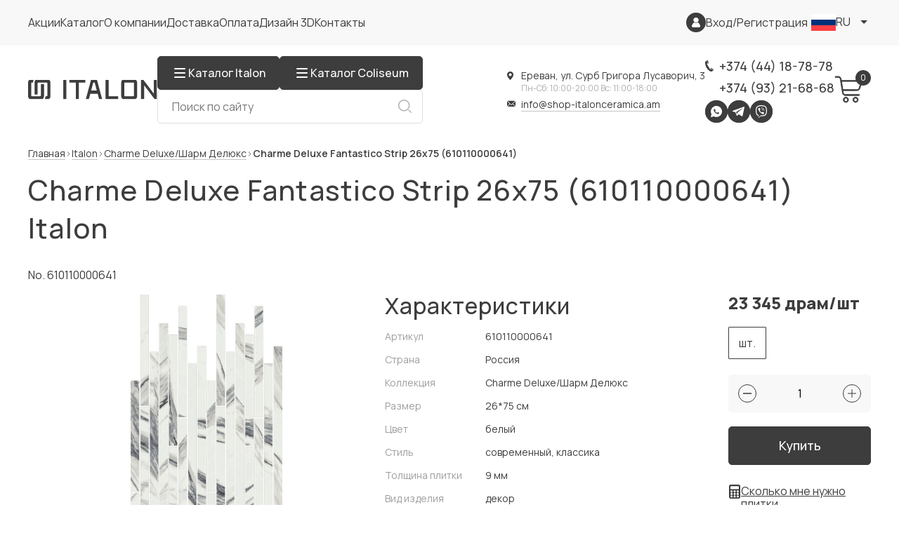

--- FILE ---
content_type: text/html; charset=UTF-8
request_url: https://shop-italonceramica.am/ru/product/610110000641/
body_size: 24111
content:
<!DOCTYPE html><html lang="ru"><head><title>Charme Deluxe Fantastico Strip 26x75 (610110000641) Italon купить по выгодной цене в официальном магазине Италон shop-italonceramica.am</title><script>
                if(!(window.BX||top.BX)) window.BX = {message:function(a){}}
            </script><script>
            let SITE_ID = 's2';
            let SITE_DIR = '/ru/';
        </script><meta http-equiv="Content-Type" content="text/html; charset=UTF-8" />
<meta name="keywords" content="Charme Deluxe Fantastico Strip 26x75 (610110000641) Italon Ceramica Италон" />
<meta name="description" content="Charme Deluxe Fantastico Strip 26x75 (610110000641) Italon купить по цене в официальном магазине Италон в Ереване. Скидки, НДС, оптовые продажи. ☎️ +374 (44) 18-78-78 ✔️ Доставка по Армении." />
<link href="/bitrix/js/ui/design-tokens/dist/ui.design-tokens.css?172674347326358" type="text/css"  rel="stylesheet" />

<script>if(!window.BX)window.BX={};if(!window.BX.message)window.BX.message=function(mess){if(typeof mess==='object'){for(let i in mess) {BX.message[i]=mess[i];} return true;}};</script>
<script>(window.BX||top.BX).message({"pull_server_enabled":"Y","pull_config_timestamp":1694606605,"shared_worker_allowed":"Y","pull_guest_mode":"N","pull_guest_user_id":0,"pull_worker_mtime":1750410987});(window.BX||top.BX).message({"PULL_OLD_REVISION":"Для продолжения корректной работы с сайтом необходимо перезагрузить страницу."});</script>
<script>(window.BX||top.BX).message({"JS_CORE_LOADING":"Загрузка...","JS_CORE_NO_DATA":"- Нет данных -","JS_CORE_WINDOW_CLOSE":"Закрыть","JS_CORE_WINDOW_EXPAND":"Развернуть","JS_CORE_WINDOW_NARROW":"Свернуть в окно","JS_CORE_WINDOW_SAVE":"Сохранить","JS_CORE_WINDOW_CANCEL":"Отменить","JS_CORE_WINDOW_CONTINUE":"Продолжить","JS_CORE_H":"ч","JS_CORE_M":"м","JS_CORE_S":"с","JSADM_AI_HIDE_EXTRA":"Скрыть лишние","JSADM_AI_ALL_NOTIF":"Показать все","JSADM_AUTH_REQ":"Требуется авторизация!","JS_CORE_WINDOW_AUTH":"Войти","JS_CORE_IMAGE_FULL":"Полный размер"});</script>



<script>BX.Runtime.registerExtension({"name":"main.core","namespace":"BX","loaded":true});</script>
<script>
</script>
<script>BX.Runtime.registerExtension({"name":"ui.design-tokens","namespace":"window","loaded":true});</script>
<script>BX.Runtime.registerExtension({"name":"ui.fonts.opensans","namespace":"window","loaded":true});</script>
<script>BX.Runtime.registerExtension({"name":"main.popup","namespace":"BX.Main","loaded":true});</script>
<script>BX.Runtime.registerExtension({"name":"popup","namespace":"window","loaded":true});</script>
<script>(window.BX||top.BX).message({"LANGUAGE_ID":"ru","FORMAT_DATE":"DD.MM.YYYY","FORMAT_DATETIME":"DD.MM.YYYY HH:MI:SS","COOKIE_PREFIX":"BITRIX_SM","SERVER_TZ_OFFSET":"10800","UTF_MODE":"Y","SITE_ID":"s2","SITE_DIR":"\/ru\/","USER_ID":"","SERVER_TIME":1768785736,"USER_TZ_OFFSET":0,"USER_TZ_AUTO":"Y","bitrix_sessid":"ddc0bf83ad8802a378a1184f67f7f9a8"});</script>

<meta property="og:title" content="Charme Deluxe Fantastico Strip 26x75 (610110000641) Italon купить по выгодной цене в официальном магазине Италон shop-italonceramica.am">
<meta property="og:description" content="Charme Deluxe Fantastico Strip 26x75 (610110000641) Italon купить по цене в официальном магазине Италон в Ереване. Скидки, НДС, оптовые продажи. ☎️ +374 (44) 18-78-78 ✔️ Доставка по Армении.">
<meta property="og:image" content="https://shop-italonceramica.am/bitrix/templates/italon/img/logo.png">
<meta property="og:type" content="website">
<meta property="og:url" content="https://shop-italonceramica.am/ru/product/610110000641/">
<link rel="canonical" href="https://shop-italonceramica.am/ru/product/610110000641/" >

<meta name="viewport" content="width=device-width, initial-scale=1"><meta name="theme-color" content="#c40031"><link rel="shortcut icon" href="/favicon.svg" type="image/svg+xml"><link rel="shortcut icon" href="/favicon.png" type="image/x-icon"><link rel="apple-touch-icon" sizes="32x32" href="/favicon_32.png"><link rel="apple-touch-icon" sizes="64x64" href="/favicon_64.png"><link rel="apple-touch-icon" sizes="96x96" href="/favicon_96.png"><link rel="shortcut icon" href="/bitrix/templates/italon/favicon.ico" type="image/x-icon"><link rel="stylesheet" href="/bitrix/templates/italon/css/style_header.css?v=1"><link rel="alternate" hreflang="x-default" href="https://shop-italonceramica.am/product/610110000641/" /><link rel="alternate" hreflang="ru" href="https://shop-italonceramica.am/ru/product/610110000641/" /><link rel="alternate" hreflang="en" href="https://shop-italonceramica.am/en/product/610110000641/" /><script type="application/ld+json">
{
    "@context" : "http://schema.org",
    "@type" : "Organization",
    "name" : "Магазин Italon Ceramica",
    "email" : "info@shop-italonceramica.am",
    "url" : "https://shop-italonceramica.am/",
    "contactPoint" : [
    { "@type" : "ContactPoint",
          "telephone" : "+37444187878",
          "contactType" : "Телефон 1",
          "email" : "info@shop-italonceramica.am",
          "url" : "https://shop-italonceramica.am/"
    },{ "@type" : "ContactPoint",
          "telephone" : "+37493216868",
          "contactType" : "Телефон 2",
          "email" : "info@shop-italonceramica.am",
          "url" : "https://shop-italonceramica.am/"
    } ],
    "address" : [
        { "@type" : "PostalAddress",
        "addressLocality" : "Ереван",
        "streetAddress" : "ул. Сурб Григора Лусаворич, 3" 
        }
    ]
}
</script><script type="application/ld+json">
{
    "@context": "http://schema.org",
    "@type": "WebSite",
    "url": "https://shop-italonceramica.am/",
        "potentialAction": {
        "@type": "SearchAction",
        "target": "https://shop-italonceramica.am/catalog/?q={query}",
        "query-input": "required name=query"
    }
}
</script><script type="application/ld+json">
{
    "@context": "http://schema.org",
    "@type": "Store",
    "name": "Магазин Italon Ceramica",
    "image": "https://shop-italonceramica.am/bitrix/templates/italon/img/logo.png",
    "openingHoursSpecification": [
        {
            "@type": "OpeningHoursSpecification",
            "dayOfWeek": [
                "Понедельник",
                "Вторник",
                "Среда",
                "Четверг",
                "Пятница",
                "Суббота"
            ],
            "opens": "10:00",
            "closes": "19:00"
        },{
            "@type": "OpeningHoursSpecification",
            "dayOfWeek": [
                "Воскресенье"
            ],
            "opens": "11:00",
            "closes": "18:00"
        }
    ],
    "telephone": [
        "+37444187878",
        "+37493216868"
    ],
    "address" : [
        { "@type" : "PostalAddress",
        "addressLocality" : "Ереван",
        "streetAddress" : "ул. Сурб Григора Лусаворич, 3" 
        }
    ],
    "priceRange": "AMD"
}
</script><script>
    /*if (navigator.serviceWorker.controller) {
    //  console.log('[PWA Builder] active service worker found, no need to register')
    } else {
      navigator.serviceWorker.register('/sw.js', {
        scope: '/'
      }).then(function(reg) {
    //    console.log('Service worker has been registered for scope:'+ reg.scope);
      });
    }*/
    </script><!-- Google Tag Manager -->
<script>(function(w,d,s,l,i){w[l]=w[l]||[];w[l].push({'gtm.start':
new Date().getTime(),event:'gtm.js'});var f=d.getElementsByTagName(s)[0],
j=d.createElement(s),dl=l!='dataLayer'?'&l='+l:'';j.async=true;j.src=
'https://www.googletagmanager.com/gtm.js?id='+i+dl;f.parentNode.insertBefore(j,f);
})(window,document,'script','dataLayer','GTM-PCRLBX4L');</script>
<!-- End Google Tag Manager -->
<script>
  window.dataLayer = window.dataLayer || [];
  function gtag(){dataLayer.push(arguments);}
</script></head><body><!-- Google Tag Manager (noscript) -->
<noscript><iframe src="https://www.googletagmanager.com/ns.html?id=GTM-PCRLBX4L"
height="0" width="0" style="display:none;visibility:hidden"></iframe></noscript>
<!-- End Google Tag Manager (noscript) --><div class="wrapper"><header class="header"><div class="header-top"><div class="header-top__container"><div class="header-top__body"><div class="header__menu menu"><button type="button" aria-label="Burger menu button" class="menu__icon icon-menu"><span></span></button><nav class="menu__body"><ul class="menu__list"><li class="menu__item "><a href="/ru/sale/" class="menu__link">Акции</a></li><li class="menu__item "><a href="/ru/catalog/" class="menu__link">Каталог</a></li><li class="menu__item "><a href="/ru/about/" class="menu__link">О компании</a></li><li class="menu__item "><a href="/ru/delivery/" class="menu__link">Доставка</a></li><li class="menu__item "><a href="/ru/payment/" class="menu__link">Оплата</a></li><li class="menu__item "><a href="/ru/design3d/" class="menu__link">Дизайн 3D</a></li><li class="menu__item "><a href="/ru/contacts/" class="menu__link">Контакты</a></li></ul></nav></div><div class="header-top__right"><div class="header-top__icon"><svg><use xlink:href="/bitrix/templates/italon/img/icons/icons.svg#user"></use></svg></div><div class="header-top__buttons"><a href="/ru/personal/" class="header-top__button">Вход</a> <span>/</span> <a href="/ru/personal/?register=yes" class="header-top__button">Регистрация</a></div></div><a href="/ru/cart/" class="header-bottom__card header-bottom__card-m"><svg><use xlink:href="/bitrix/templates/italon/img/icons/icons.svg#card"></use></svg><span class="counter">0</span></a><div class="header-top__lang" id="site-selector"><select name="form[]" data-class-modif="form" onchange="if(x != '')window.location.href = this.value;"><option data-asset="/bitrix/templates/italon/img/icons/am.png" data-class="header-top__lang-am" value="https://shop-italonceramica.am/">am</option><option data-asset="/bitrix/templates/italon/img/icons/ru.png" data-class="header-top__lang-ru" value="https://shop-italonceramica.am/ru/" selected>ru</option><option data-asset="/bitrix/templates/italon/img/icons/en.png" data-class="header-top__lang-en" value="https://shop-italonceramica.am/en/">en</option></select></div></div></div></div><div class="header-bottom"><div class="header-bottom__container"><a href="/ru/" aria-label="Index page link" class="header-bottom__logo-ibg header-bottom__logo-ibg-m"><img src="/bitrix/templates/italon/img/logo.svg" alt="Italon Ceramica" width="184" height="28"></a><div class="header-bottom__body"><div class="header-bottom__left header-bottom__left-s"><a href="/ru/" aria-label="Index page link" class="header-bottom__logo-ibg header-bottom__logo-ibg-s"><img src="/bitrix/templates/italon/img/logo.svg" alt="Italon Ceramica" width="184" height="28"></a><div class="display-flex flex-direction-column"><div class="display-flex flex-direction-row"><a href="/ru/catalog/" class="header-bottom__catalog header-bottom__catalog-s"><div class="header-bottom__catalog-icon"><span></span></div><div class="header-bottom__catalog-text">Каталог Italon</div></a><a href="/ru/coliseum/" class="header-bottom__catalog header-bottom__catalog-s"><div class="header-bottom__catalog-icon"><span></span></div><div class="header-bottom__catalog-text">Каталог Coliseum</div></a></div><form class="header-bottom__form header-bottom__form-s" method="GET" id="search_form" action="/ru/catalog/"><input class="header-bottom__search-input" name="q" type="text" placeholder="Поиск по сайту" id="search_input" onclick="runSearchAutocomplete(this);" value=""><button type="submit" aria-label="Search button" class="header-bottom__search-button font0">Искать<svg><use xlink:href="/bitrix/templates/italon/img/icons/icons.svg#search"></use></svg></button></form></div></div><div class="header-bottom__right"><div class="header-bottom__locmails"><div class="header-bottom__addresscont"><div class="header-bottom__address"><svg><use xlink:href="/bitrix/templates/italon/img/icons/icons.svg#location"></use></svg><div class="header-bottom__address-text">Ереван, ул. Сурб Григора Лусаворич, 3</div></div><div class="header-bottom__times"><span>Пн-Сб: 10:00-20:00 Вс: 11:00-18:00</span></div></div><div class="header-bottom__mail"><svg><use xlink:href="/bitrix/templates/italon/img/icons/icons.svg#mail"></use></svg><a class="header-bottom__mail-link" href="mailto:+info@shop-italonceramica.am">info@shop-italonceramica.am</a></div></div><div class="header-bottom__actions"><div class="header-bottom__phone"><svg><use xlink:href="/bitrix/templates/italon/img/icons/icons.svg#phone"></use></svg><a class="header-bottom__phone-link" href="tel:+37444187878">+374 (44) 18-78-78</a></div><div class="header-bottom__phone"><a class="header-bottom__phone-link" href="tel:+37493216868">+374 (93) 21-68-68</a></div><div class="header-bottom__socs socs-block"><a href="https://wa.me/37493216868" aria-label="Whatsapp" class="socs-block__item-ibg font0"><img src="/bitrix/templates/italon/img/icons/whatsapp.svg" alt="Whatsapp">Whatsapp</a><a href="https://t.me/italon_armenia" aria-label="Telegram" class="socs-block__item-ibg font0"><img src="/bitrix/templates/italon/img/icons/telegram.svg" alt="Telegram">Telegram</a><a href="viber://chat?number=+37493216868" aria-label="Viber" class="socs-block__item-ibg font0"><img src="/bitrix/templates/italon/img/icons/viber.svg" alt="Viber">Viber</a></div><div class="header-bottom__left header-bottom__left-m"><form action="/ru/catalog/" class="header-bottom__form header-bottom__form-s" method="POST"><input type="text" name="q" autocomplete="off" placeholder="Поиск по сайту" class="header-bottom__search-input" id="search_input_mobile" onclick="runSearchAutocomplete(this);" value=""><button type="submit" aria-label="Search button" class="header-bottom__search-button font0">Искать<svg><use xlink:href="/bitrix/templates/italon/img/icons/icons.svg#search"></use></svg></button></form></div></div><a href="/ru/cart/" class="header-bottom__card header-bottom__card-s"><svg><use xlink:href="/bitrix/templates/italon/img/icons/icons.svg#card"></use></svg><span id="header-basket-count" class="counter">3</span></a></div></div></div></div><form action="/ru/catalog/" class="header-bottom__form header-bottom__form-m" method="POST"><input type="text" name="q" autocomplete="off" placeholder="Поиск по сайту" class="header-bottom__search-input" id="search_input_mobile_2" onclick="runSearchAutocomplete(this);" value=""><button type="submit" aria-label="Search button" class="header-bottom__search-button font0">Искать<svg><use xlink:href="/bitrix/templates/italon/img/icons/icons.svg#search"></use></svg></button></form><a href="/ru/catalog/" class="header-bottom__catalog header-bottom__catalog-m"><div class="header-bottom__catalog-icon"><span></span></div><div class="header-bottom__catalog-text">Каталог Italon</div></a><a href="/ru/coliseum/" class="header-bottom__catalog header-bottom__catalog-m"><div class="header-bottom__catalog-icon"><span></span></div><div class="header-bottom__catalog-text">Каталог Coliseum</div></a></header><main class="main-page"><div class="crumbs"><div class="crumbs__container"><div class="crumbs__body"><div class="crumbs__link"><a href="/ru/" title="Главная">Главная</a></div><div class="crumbs__link"><a href="/ru/catalog/italon/" title="Italon">Italon</a></div><div class="crumbs__link"><a href="/ru/catalog/charme-deluxe/" title="Charme Deluxe/Шарм Делюкс">Charme Deluxe/Шарм Делюкс</a></div><div class="crumbs__link"><a href="#">Charme Deluxe Fantastico Strip 26x75 (610110000641)</a></div></div></div><script type="application/ld+json">
    {
     "@context": "http://schema.org",
     "@type": "BreadcrumbList",
     "itemListElement":
     [
      {
            "@type": "ListItem",
            "position": 1,
            "item":
            {
             "@id": "/ru/",
             "name": "Главная"
             }
           },{
            "@type": "ListItem",
            "position": 2,
            "item":
            {
             "@id": "/ru/catalog/italon/",
             "name": "Italon"
             }
           },{
            "@type": "ListItem",
            "position": 3,
            "item":
            {
             "@id": "/ru/catalog/charme-deluxe/",
             "name": "Charme Deluxe/Шарм Делюкс"
             }
           },{
            "@type": "ListItem",
            "position": 4,
            "item":
            {
             "@id": "",
             "name": "Charme Deluxe Fantastico Strip 26x75 (610110000641)"
             }
           }
     ]
    }
    </script></div><div class="design__container"><h1 class="design__title title">Charme Deluxe Fantastico Strip 26x75 (610110000641) Italon</h1></div><script type="application/ld+json">{
    "@context": "http://schema.org",
    "@type": "Product",
    "description": "Заказывайте Charme Deluxe Fantastico Strip 26x75 (610110000641) по выгодной цене. Всего за 23 345 драм",
    "name": "Charme Deluxe Fantastico Strip 26x75 (610110000641)",
    "image": ["https://shop-italonceramica.am/images/product/o/dekor-610110000641.jpg"],
    "brand": {
        "@type": "Brand",
        "name": "none"
    },
    "sku": "610110000641",
    "mpn": "none",
        "offers": {
        "sku": "610110000641",
        "@type": "Offer",
        "availability": "http://schema.org/OutOfStock",
        "url": "https://shop-italonceramica.am/ru/product/610110000641/",
        "price": "23345",
        "priceCurrency": "AMD",
        "priceValidUntil": "2026-01-01",
        "seller": {
            "@type": "Organization",
            "name": "Интернет-магазин ATLAS CONCORDE"
        }
    },    "aggregateRating": {
        "@type": "AggregateRating",
        "ratingValue": "5",
        "reviewCount": "1",
        "bestRating": "5",
        "worstRating": "0"
    },
    "review": []
}</script><section class="product"><div class="product__container"><div class="product__article">No. 610110000641</div><div class="product__body"><div class="product__left"><div class="product__slider"><div data-gallery class="product__wrapper"><a href="/images/product/o/dekor-610110000641.jpg" class="product__slide" data-fancybox><div class="product__slide-ibg--contain"><picture><source srcset="/images/webp/product/o/dekor-610110000641.webp" type="image/webp"><source srcset="/images/product/o/dekor-610110000641.jpg" type="image/jpeg"><img src="/images/product/o/dekor-610110000641.jpg" alt="Charme Deluxe Fantastico Strip 26x75 (610110000641)"  width="283" height="800"></picture></div></a></div></div><div class="product__info"><div class="product__info-block"><div class="product__info-title">Характеристики</div><div class="product__info-rows"><div class="product__info-row"><div class="product__info-name">Артикул</div><div class="product__info-desc">610110000641</div></div><div class="product__info-row"><div class="product__info-name">Страна</div><div class="product__info-desc">Россия</div></div><div class="product__info-row"><div class="product__info-name">Коллекция</div><div class="product__info-desc">Charme Deluxe/Шарм Делюкс</div></div><div class="product__info-row"><div class="product__info-name">Размер</div><div class="product__info-desc">26*75 см</div></div><div class="product__info-row"><div class="product__info-name">Цвет</div><div class="product__info-desc">белый</div></div><div class="product__info-row"><div class="product__info-name">Стиль</div><div class="product__info-desc">современный, классика</div></div><div class="product__info-row"><div class="product__info-name">Толщина плитки</div><div class="product__info-desc">9 мм</div></div><div class="product__info-row"><div class="product__info-name">Вид изделия</div><div class="product__info-desc">декор</div></div><div class="product__info-row"><div class="product__info-name">Поверхность</div><div class="product__info-desc">глянцевая</div></div><div class="product__info-row"><div class="product__info-name">Рисунок</div><div class="product__info-desc">мрамор</div></div><div class="product__info-row"><div class="product__info-name"></div><div class="product__info-desc"></div></div></div></div><div class="product__info-block"><div class="product__info-title"Упаковка></div><div class="product__info-rows"><div class="product__info-row">
                                    <div class="product__info-name">Кол-во шт в коробке</div>
                                    <div class="product__info-desc">5 шт</div>
                                </div><div class="product__info-row"><div class="product__info-name">Вес коробки</div><div class="product__info-desc">17.5 кг</div></div></div></div></div></div><div class="product__right"><div class="product__price">23 345 драм/шт</div><div class="product__right-block product-form"><div class="product__right-top"><div class="product__options prods-item__options"><div class="options"><div class="options__item"><label for="inp_3_" class="options__label change-qty  active" data-qty="sht"><span class="options__text">шт.</span></label></div></div></div><div class="product__quantity"><div class="quantity count-block__btns" data-qty="sht"><button data-quantity-minus type="button" class="quantity__button quantity__button--minus minus"></button><div class="quantity__input"><input id="inp_3_" class="value qty" type="text" name="count" value="1" data-step="1"></div><button data-quantity-plus type="button" class="quantity__button quantity__button--plus plus"></button></div></div><button type="button" class="product__button button add2cart" data-product-id="112785"><span data-set-text="В корзине">Купить</span></button></div><div class="product__right-bottom"><div class="product__warn"><div class="product__calc"><svg><use xlink:href="/bitrix/templates/italon/img/icons/icons.svg#calc-b"></use></svg><a href="/ru/design3d/" class="product__calcbutton">Сколько мне нужно плитки</a></div></div><div class="product__warn"><div class="product__warn-text"><p>Для всех товаров приведены номинальные размеры, фактические размеры соответствуют калибрам.</p></div></div><div class="product__calc"><svg><use xlink:href="/bitrix/templates/italon/img/icons/icons.svg#table"></use></svg><p><a href="/ru/downloads/Calibre_table_Coliseum_05_2023.pdf" class="product__calcbutton" target="_blank">Таблица калибров</a></p></div></div></div></div></div></div></section><section class="desproject">
    <div class="desproject__container">
        <div class="desproject__body">
            <div class="desproject__left">
                <h2 class="desproject__title title">ЗD дизайн-проект вашего помещения</h2>
                <a href="/ru/design3d/" class="desproject__button button button-t">Получить бесплатно</a>
            </div>
        </div>
    </div>
</section><section class="prods"><div class="prods__container"><h2 class="prods__title">Другие товары коллекции Charme Deluxe/Шарм Делюкс</h2><div class="prods__body"><div class="prods__row" data-entity="0rs19f"><!-- items-container -->		<div class="prods-item"><script type="application/ld+json">{
            "@context": "http://schema.org",
            "@type": "Product",
            "description": "Заказывайте Charme Deluxe Orobico 160 corner left (620070001660) по выгодной цене. Всего за 80 475 драм",
            "name": "Charme Deluxe Orobico 160 corner left (620070001660)",
            "image": "https://shop-italonceramica.am/images/product/m/stupen-620070001660.jpg",
            "brand": "none",
            "sku": "620070001660",
            "mpn": "none",
                        "offers": {
                "sku": "620070001660",
                "@type": "Offer",
                "availability": "http://schema.org/OutOfStock",
                "url": "https://shop-italonceramica.am/ru/product/620070001660/",
                "price": "80475",
                "priceCurrency": "AMD",
                "priceValidUntil": "2026-01-01",
                "seller": {
                    "@type": "Organization",
                    "name": "Интернет-магазин ATLAS CONCORDE"
                }
            },            "aggregateRating": {
                "@type": "AggregateRating",
                "ratingValue": "5",
                "reviewCount": "1",
                "bestRating": "5",
                "worstRating": "0"
            },            "review": []
        }</script><div class="prods-item__articul">№ 620070001660</div><a href="/ru/product/620070001660/" class="prods-item__image-ibg--contain"><picture><source srcset="/images/webp/product/m/stupen-620070001660.webp" type="image/webp"><source srcset="/images/product/m/stupen-620070001660.jpg" type="image/jpeg"><img src="/images/product/m/stupen-620070001660.jpg" alt="Charme Deluxe Orobico 160 corner left (620070001660)" loading="lazy" width="341" height="208"></picture></a><div class="prods-item__content product-form"><a href="/ru/product/620070001660/" class="prods-item__name">Charme Deluxe Orobico 160 corner left (620070001660)</a><div class="prods-item__sizes">33*160 см</div><div class="prods-item__price">80 475 драм/шт</div><div class="prods-item__options"><div class="options"><div class="options__item"><label for="inp_3_89625" class="options__label change-qty  active" data-qty="sht"><span class="options__text">шт.</span></label></div></div></div><div class="quantity count-block__btns" data-qty="sht"><button type="button" class="quantity__button quantity__button--minus minus"></button><div class="quantity__input"><input id="inp_3_89625" class="value qty" type="text" name="count" value="1" data-step="1"></div><button type="button" class="quantity__button quantity__button--plus plus"></button></div><button type="button" class="prods-item__button button add2cart" data-product-id="113097"><svg><use xlink:href="/bitrix/templates/italon/img/icons/icons.svg#card"></use></svg><span data-set-text="В корзине">Купить</span></button></div></div>		<div class="prods-item"><script type="application/ld+json">{
            "@context": "http://schema.org",
            "@type": "Product",
            "description": "Заказывайте Charme Deluxe Emperador 160 corner left (620070001659) по выгодной цене. Всего за 80 475 драм",
            "name": "Charme Deluxe Emperador 160 corner left (620070001659)",
            "image": "https://shop-italonceramica.am/images/product/m/stupen-620070001659.jpg",
            "brand": "none",
            "sku": "620070001659",
            "mpn": "none",
                        "offers": {
                "sku": "620070001659",
                "@type": "Offer",
                "availability": "http://schema.org/OutOfStock",
                "url": "https://shop-italonceramica.am/ru/product/620070001659/",
                "price": "80475",
                "priceCurrency": "AMD",
                "priceValidUntil": "2026-01-01",
                "seller": {
                    "@type": "Organization",
                    "name": "Интернет-магазин ATLAS CONCORDE"
                }
            },            "aggregateRating": {
                "@type": "AggregateRating",
                "ratingValue": "5",
                "reviewCount": "1",
                "bestRating": "5",
                "worstRating": "0"
            },            "review": []
        }</script><div class="prods-item__articul">№ 620070001659</div><a href="/ru/product/620070001659/" class="prods-item__image-ibg--contain"><picture><source srcset="/images/webp/product/m/stupen-620070001659.webp" type="image/webp"><source srcset="/images/product/m/stupen-620070001659.jpg" type="image/jpeg"><img src="/images/product/m/stupen-620070001659.jpg" alt="Charme Deluxe Emperador 160 corner left (620070001659)" loading="lazy" width="341" height="208"></picture></a><div class="prods-item__content product-form"><a href="/ru/product/620070001659/" class="prods-item__name">Charme Deluxe Emperador 160 corner left (620070001659)</a><div class="prods-item__sizes">33*160 см</div><div class="prods-item__price">80 475 драм/шт</div><div class="prods-item__options"><div class="options"><div class="options__item"><label for="inp_3_38822" class="options__label change-qty  active" data-qty="sht"><span class="options__text">шт.</span></label></div></div></div><div class="quantity count-block__btns" data-qty="sht"><button type="button" class="quantity__button quantity__button--minus minus"></button><div class="quantity__input"><input id="inp_3_38822" class="value qty" type="text" name="count" value="1" data-step="1"></div><button type="button" class="quantity__button quantity__button--plus plus"></button></div><button type="button" class="prods-item__button button add2cart" data-product-id="113096"><svg><use xlink:href="/bitrix/templates/italon/img/icons/icons.svg#card"></use></svg><span data-set-text="В корзине">Купить</span></button></div></div>		<div class="prods-item"><script type="application/ld+json">{
            "@context": "http://schema.org",
            "@type": "Product",
            "description": "Заказывайте Charme Deluxe Sahara 160 corner left (620070001658) по выгодной цене. Всего за 80 475 драм",
            "name": "Charme Deluxe Sahara 160 corner left (620070001658)",
            "image": "https://shop-italonceramica.am/images/product/m/stupen-620070001658.jpg",
            "brand": "none",
            "sku": "620070001658",
            "mpn": "none",
                        "offers": {
                "sku": "620070001658",
                "@type": "Offer",
                "availability": "http://schema.org/OutOfStock",
                "url": "https://shop-italonceramica.am/ru/product/620070001658/",
                "price": "80475",
                "priceCurrency": "AMD",
                "priceValidUntil": "2026-01-01",
                "seller": {
                    "@type": "Organization",
                    "name": "Интернет-магазин ATLAS CONCORDE"
                }
            },            "aggregateRating": {
                "@type": "AggregateRating",
                "ratingValue": "5",
                "reviewCount": "1",
                "bestRating": "5",
                "worstRating": "0"
            },            "review": []
        }</script><div class="prods-item__articul">№ 620070001658</div><a href="/ru/product/620070001658/" class="prods-item__image-ibg--contain"><picture><source srcset="/images/webp/product/m/stupen-620070001658.webp" type="image/webp"><source srcset="/images/product/m/stupen-620070001658.jpg" type="image/jpeg"><img src="/images/product/m/stupen-620070001658.jpg" alt="Charme Deluxe Sahara 160 corner left (620070001658)" loading="lazy" width="341" height="208"></picture></a><div class="prods-item__content product-form"><a href="/ru/product/620070001658/" class="prods-item__name">Charme Deluxe Sahara 160 corner left (620070001658)</a><div class="prods-item__sizes">33*160 см</div><div class="prods-item__price">80 475 драм/шт</div><div class="prods-item__options"><div class="options"><div class="options__item"><label for="inp_3_94479" class="options__label change-qty  active" data-qty="sht"><span class="options__text">шт.</span></label></div></div></div><div class="quantity count-block__btns" data-qty="sht"><button type="button" class="quantity__button quantity__button--minus minus"></button><div class="quantity__input"><input id="inp_3_94479" class="value qty" type="text" name="count" value="1" data-step="1"></div><button type="button" class="quantity__button quantity__button--plus plus"></button></div><button type="button" class="prods-item__button button add2cart" data-product-id="113095"><svg><use xlink:href="/bitrix/templates/italon/img/icons/icons.svg#card"></use></svg><span data-set-text="В корзине">Купить</span></button></div></div>		<div class="prods-item"><script type="application/ld+json">{
            "@context": "http://schema.org",
            "@type": "Product",
            "description": "Заказывайте Charme Deluxe River 160 corner left (620070001657) по выгодной цене. Всего за 80 475 драм",
            "name": "Charme Deluxe River 160 corner left (620070001657)",
            "image": "https://shop-italonceramica.am/images/product/m/stupen-620070001657.jpg",
            "brand": "none",
            "sku": "620070001657",
            "mpn": "none",
                        "offers": {
                "sku": "620070001657",
                "@type": "Offer",
                "availability": "http://schema.org/OutOfStock",
                "url": "https://shop-italonceramica.am/ru/product/620070001657/",
                "price": "80475",
                "priceCurrency": "AMD",
                "priceValidUntil": "2026-01-01",
                "seller": {
                    "@type": "Organization",
                    "name": "Интернет-магазин ATLAS CONCORDE"
                }
            },            "aggregateRating": {
                "@type": "AggregateRating",
                "ratingValue": "5",
                "reviewCount": "1",
                "bestRating": "5",
                "worstRating": "0"
            },            "review": []
        }</script><div class="prods-item__articul">№ 620070001657</div><a href="/ru/product/620070001657/" class="prods-item__image-ibg--contain"><picture><source srcset="/images/webp/product/m/stupen-620070001657.webp" type="image/webp"><source srcset="/images/product/m/stupen-620070001657.jpg" type="image/jpeg"><img src="/images/product/m/stupen-620070001657.jpg" alt="Charme Deluxe River 160 corner left (620070001657)" loading="lazy" width="341" height="208"></picture></a><div class="prods-item__content product-form"><a href="/ru/product/620070001657/" class="prods-item__name">Charme Deluxe River 160 corner left (620070001657)</a><div class="prods-item__sizes">33*160 см</div><div class="prods-item__price">80 475 драм/шт</div><div class="prods-item__options"><div class="options"><div class="options__item"><label for="inp_3_94509" class="options__label change-qty  active" data-qty="sht"><span class="options__text">шт.</span></label></div></div></div><div class="quantity count-block__btns" data-qty="sht"><button type="button" class="quantity__button quantity__button--minus minus"></button><div class="quantity__input"><input id="inp_3_94509" class="value qty" type="text" name="count" value="1" data-step="1"></div><button type="button" class="quantity__button quantity__button--plus plus"></button></div><button type="button" class="prods-item__button button add2cart" data-product-id="113094"><svg><use xlink:href="/bitrix/templates/italon/img/icons/icons.svg#card"></use></svg><span data-set-text="В корзине">Купить</span></button></div></div>		<div class="prods-item"><script type="application/ld+json">{
            "@context": "http://schema.org",
            "@type": "Product",
            "description": "Заказывайте Charme Deluxe Fantastico 160 corner left (620070001656) по выгодной цене. Всего за 80 475 драм",
            "name": "Charme Deluxe Fantastico 160 corner left (620070001656)",
            "image": "https://shop-italonceramica.am/images/product/m/stupen-620070001656.jpg",
            "brand": "none",
            "sku": "620070001656",
            "mpn": "none",
                        "offers": {
                "sku": "620070001656",
                "@type": "Offer",
                "availability": "http://schema.org/OutOfStock",
                "url": "https://shop-italonceramica.am/ru/product/620070001656/",
                "price": "80475",
                "priceCurrency": "AMD",
                "priceValidUntil": "2026-01-01",
                "seller": {
                    "@type": "Organization",
                    "name": "Интернет-магазин ATLAS CONCORDE"
                }
            },            "aggregateRating": {
                "@type": "AggregateRating",
                "ratingValue": "5",
                "reviewCount": "1",
                "bestRating": "5",
                "worstRating": "0"
            },            "review": []
        }</script><div class="prods-item__articul">№ 620070001656</div><a href="/ru/product/620070001656/" class="prods-item__image-ibg--contain"><picture><source srcset="/images/webp/product/m/stupen-620070001656.webp" type="image/webp"><source srcset="/images/product/m/stupen-620070001656.jpg" type="image/jpeg"><img src="/images/product/m/stupen-620070001656.jpg" alt="Charme Deluxe Fantastico 160 corner left (620070001656)" loading="lazy" width="341" height="208"></picture></a><div class="prods-item__content product-form"><a href="/ru/product/620070001656/" class="prods-item__name">Charme Deluxe Fantastico 160 corner left (620070001656)</a><div class="prods-item__sizes">33*160 см</div><div class="prods-item__price">80 475 драм/шт</div><div class="prods-item__options"><div class="options"><div class="options__item"><label for="inp_3_11391" class="options__label change-qty  active" data-qty="sht"><span class="options__text">шт.</span></label></div></div></div><div class="quantity count-block__btns" data-qty="sht"><button type="button" class="quantity__button quantity__button--minus minus"></button><div class="quantity__input"><input id="inp_3_11391" class="value qty" type="text" name="count" value="1" data-step="1"></div><button type="button" class="quantity__button quantity__button--plus plus"></button></div><button type="button" class="prods-item__button button add2cart" data-product-id="113093"><svg><use xlink:href="/bitrix/templates/italon/img/icons/icons.svg#card"></use></svg><span data-set-text="В корзине">Купить</span></button></div></div>		<div class="prods-item"><script type="application/ld+json">{
            "@context": "http://schema.org",
            "@type": "Product",
            "description": "Заказывайте Charme Deluxe Invisible 160 corner left (620070001655) по выгодной цене. Всего за 80 475 драм",
            "name": "Charme Deluxe Invisible 160 corner left (620070001655)",
            "image": "https://shop-italonceramica.am/images/product/m/stupen-620070001655.jpg",
            "brand": "none",
            "sku": "620070001655",
            "mpn": "none",
                        "offers": {
                "sku": "620070001655",
                "@type": "Offer",
                "availability": "http://schema.org/OutOfStock",
                "url": "https://shop-italonceramica.am/ru/product/620070001655/",
                "price": "80475",
                "priceCurrency": "AMD",
                "priceValidUntil": "2026-01-01",
                "seller": {
                    "@type": "Organization",
                    "name": "Интернет-магазин ATLAS CONCORDE"
                }
            },            "aggregateRating": {
                "@type": "AggregateRating",
                "ratingValue": "5",
                "reviewCount": "1",
                "bestRating": "5",
                "worstRating": "0"
            },            "review": []
        }</script><div class="prods-item__articul">№ 620070001655</div><a href="/ru/product/620070001655/" class="prods-item__image-ibg--contain"><picture><source srcset="/images/webp/product/m/stupen-620070001655.webp" type="image/webp"><source srcset="/images/product/m/stupen-620070001655.jpg" type="image/jpeg"><img src="/images/product/m/stupen-620070001655.jpg" alt="Charme Deluxe Invisible 160 corner left (620070001655)" loading="lazy" width="341" height="208"></picture></a><div class="prods-item__content product-form"><a href="/ru/product/620070001655/" class="prods-item__name">Charme Deluxe Invisible 160 corner left (620070001655)</a><div class="prods-item__sizes">33*160 см</div><div class="prods-item__price">80 475 драм/шт</div><div class="prods-item__options"><div class="options"><div class="options__item"><label for="inp_3_70212" class="options__label change-qty  active" data-qty="sht"><span class="options__text">шт.</span></label></div></div></div><div class="quantity count-block__btns" data-qty="sht"><button type="button" class="quantity__button quantity__button--minus minus"></button><div class="quantity__input"><input id="inp_3_70212" class="value qty" type="text" name="count" value="1" data-step="1"></div><button type="button" class="quantity__button quantity__button--plus plus"></button></div><button type="button" class="prods-item__button button add2cart" data-product-id="113092"><svg><use xlink:href="/bitrix/templates/italon/img/icons/icons.svg#card"></use></svg><span data-set-text="В корзине">Купить</span></button></div></div>		<div class="prods-item"><script type="application/ld+json">{
            "@context": "http://schema.org",
            "@type": "Product",
            "description": "Заказывайте Charme Deluxe Arabescato 160 corner left (620070001654) по выгодной цене. Всего за 80 475 драм",
            "name": "Charme Deluxe Arabescato 160 corner left (620070001654)",
            "image": "https://shop-italonceramica.am/images/product/m/stupen-620070001654.jpg",
            "brand": "none",
            "sku": "620070001654",
            "mpn": "none",
                        "offers": {
                "sku": "620070001654",
                "@type": "Offer",
                "availability": "http://schema.org/OutOfStock",
                "url": "https://shop-italonceramica.am/ru/product/620070001654/",
                "price": "80475",
                "priceCurrency": "AMD",
                "priceValidUntil": "2026-01-01",
                "seller": {
                    "@type": "Organization",
                    "name": "Интернет-магазин ATLAS CONCORDE"
                }
            },            "aggregateRating": {
                "@type": "AggregateRating",
                "ratingValue": "5",
                "reviewCount": "1",
                "bestRating": "5",
                "worstRating": "0"
            },            "review": []
        }</script><div class="prods-item__articul">№ 620070001654</div><a href="/ru/product/620070001654/" class="prods-item__image-ibg--contain"><picture><source srcset="/images/webp/product/m/stupen-620070001654.webp" type="image/webp"><source srcset="/images/product/m/stupen-620070001654.jpg" type="image/jpeg"><img src="/images/product/m/stupen-620070001654.jpg" alt="Charme Deluxe Arabescato 160 corner left (620070001654)" loading="lazy" width="341" height="208"></picture></a><div class="prods-item__content product-form"><a href="/ru/product/620070001654/" class="prods-item__name">Charme Deluxe Arabescato 160 corner left (620070001654)</a><div class="prods-item__sizes">33*160 см</div><div class="prods-item__price">80 475 драм/шт</div><div class="prods-item__options"><div class="options"><div class="options__item"><label for="inp_3_13192" class="options__label change-qty  active" data-qty="sht"><span class="options__text">шт.</span></label></div></div></div><div class="quantity count-block__btns" data-qty="sht"><button type="button" class="quantity__button quantity__button--minus minus"></button><div class="quantity__input"><input id="inp_3_13192" class="value qty" type="text" name="count" value="1" data-step="1"></div><button type="button" class="quantity__button quantity__button--plus plus"></button></div><button type="button" class="prods-item__button button add2cart" data-product-id="113091"><svg><use xlink:href="/bitrix/templates/italon/img/icons/icons.svg#card"></use></svg><span data-set-text="В корзине">Купить</span></button></div></div>		<div class="prods-item"><script type="application/ld+json">{
            "@context": "http://schema.org",
            "@type": "Product",
            "description": "Заказывайте Charme Deluxe Michelangelo 160 corner left (620070001653) по выгодной цене. Всего за 80 475 драм",
            "name": "Charme Deluxe Michelangelo 160 corner left (620070001653)",
            "image": "https://shop-italonceramica.am/images/product/m/stupen-620070001653.jpg",
            "brand": "none",
            "sku": "620070001653",
            "mpn": "none",
                        "offers": {
                "sku": "620070001653",
                "@type": "Offer",
                "availability": "http://schema.org/OutOfStock",
                "url": "https://shop-italonceramica.am/ru/product/620070001653/",
                "price": "80475",
                "priceCurrency": "AMD",
                "priceValidUntil": "2026-01-01",
                "seller": {
                    "@type": "Organization",
                    "name": "Интернет-магазин ATLAS CONCORDE"
                }
            },            "aggregateRating": {
                "@type": "AggregateRating",
                "ratingValue": "5",
                "reviewCount": "1",
                "bestRating": "5",
                "worstRating": "0"
            },            "review": []
        }</script><div class="prods-item__articul">№ 620070001653</div><a href="/ru/product/620070001653/" class="prods-item__image-ibg--contain"><picture><source srcset="/images/webp/product/m/stupen-620070001653.webp" type="image/webp"><source srcset="/images/product/m/stupen-620070001653.jpg" type="image/jpeg"><img src="/images/product/m/stupen-620070001653.jpg" alt="Charme Deluxe Michelangelo 160 corner left (620070001653)" loading="lazy" width="341" height="208"></picture></a><div class="prods-item__content product-form"><a href="/ru/product/620070001653/" class="prods-item__name">Charme Deluxe Michelangelo 160 corner left (620070001653)</a><div class="prods-item__sizes">33*160 см</div><div class="prods-item__price">80 475 драм/шт</div><div class="prods-item__options"><div class="options"><div class="options__item"><label for="inp_3_82902" class="options__label change-qty  active" data-qty="sht"><span class="options__text">шт.</span></label></div></div></div><div class="quantity count-block__btns" data-qty="sht"><button type="button" class="quantity__button quantity__button--minus minus"></button><div class="quantity__input"><input id="inp_3_82902" class="value qty" type="text" name="count" value="1" data-step="1"></div><button type="button" class="quantity__button quantity__button--plus plus"></button></div><button type="button" class="prods-item__button button add2cart" data-product-id="113090"><svg><use xlink:href="/bitrix/templates/italon/img/icons/icons.svg#card"></use></svg><span data-set-text="В корзине">Купить</span></button></div></div><!-- items-container --></div><a href="/ru/catalog/charme-deluxe/" class="prods__button button button-t">Посмотреть всю коллекцию</a></div><div class="navigation_block" data-pagination-num="0rs19f"><!-- pagination-container --><!-- pagination-container --></div></div></section></main><footer class="footer"><div class="footer__container"><div class="footer__body"><div class="footer__left"><a href="/" aria-label="Index page link" class="footer__logo-ibg"><img src="/bitrix/templates/italon/img/logo-w.svg" alt="Italon Ceramica" loading="lazy" width="220" height="59"></a><div class="footer__socs"><div class="socs-block"><a href="https://t.me/italon_armenia" aria-label="Telegram" class="socs-block__item-ibg font0"><img src="/bitrix/templates/italon/img/icons/telegram-w.svg" alt="Telegram">Telegram</a></div></div><div class="footer__cards footer__cards-s"><div class="footer__card-ibg"><img src="/bitrix/templates/italon/img/footer-1.webp" alt="Visa" loading="lazy" width="60" height="40"></div><div class="footer__card-ibg"><img src="/bitrix/templates/italon/img/footer-2.webp" alt="Mastercard" loading="lazy" width="60" height="40"></div><div class="footer__card-ibg"><img src="/bitrix/templates/italon/img/footer-4.webp" alt="ArCa" loading="lazy" width="60" height="40"></div><div class="footer__card-ibg"><img src="/bitrix/templates/italon/img/footer-3.webp" alt="Mir" loading="lazy" width="60" height="40"></div></div></div><nav class="footer__right"><div class="footer__column"><div class="footer__title">Информация</div><div class="footer__cont"><ul class="footer__list"><li class="footer__li"><a href="/ru/delivery/" class="footer__link">Доставка</a></li><li class="footer__li"><a href="/ru/payment/" class="footer__link">Оплата и возврат</a></li><li class="footer__li"><a href="/ru/policy-personal-data/" class="footer__link">Политика конфиденциальности</a></li></ul></div></div><div class="footer__column"><div class="footer__title">Продукты</div><div class="footer__cont"><ul class="footer__list"><li class="footer__li"><a href="/ru/catalog/" class="footer__link">Коллекции плитки</a></li><li class="footer__li"><a href="/ru/sale/" class="footer__link">Акции и специальные предложения</a></li></ul></div></div><div class="footer__column"><div class="footer__title">Контакты</div><div class="footer__cont"><div class="footer__address footer__iconcont"><svg><use xlink:href="/bitrix/templates/italon/img/icons/icons.svg#location-w"></use></svg><div class="footer__address-text">Ереван, ул. Сурб Григора Лусаворич, 3</div></div><div class="footer__phonetimes"><div class="footer__phonecont footer__iconcont"><svg><use xlink:href="/bitrix/templates/italon/img/icons/icons.svg#phone-w"></use></svg><div class="footer__phones"><a class="footer__phone" href="tel:+37444187878">+374 (44) 18-78-78</a><a class="footer__phone" href="tel:+37493216868">+374 (93) 21-68-68</a></div></div><div class="footer__time"><span>Пн-Сб: 10:00-20:00 Вс: 11:00-18:00</span></div></div><div class="footer__mail footer__iconcont"><svg><use xlink:href="/bitrix/templates/italon/img/icons/icons.svg#mail-w"></use></svg><a class="footer__mail-link" href="mailto:+info@shop-italonceramica.am">info@shop-italonceramica.am</a></div></div></div></nav></div><div class="footer__copyright"><div class="footer__cards footer__cards-m"><div class="footer__card-ibg"><img src="/bitrix/templates/italon/img/footer-1.webp" alt="Visa" loading="lazy" width="60" height="40"></div><div class="footer__card-ibg"><img src="/bitrix/templates/italon/img/footer-2.webp" alt="Mastercard" loading="lazy" width="60" height="40"></div><div class="footer__card-ibg"><img src="/bitrix/templates/italon/img/footer-3.webp" alt="Mir" loading="lazy" width="60" height="40"></div></div><span>© COPYRIGHT 2026 | Italon Ceramica</span></div></div></footer></div><link rel="stylesheet" href="/bitrix/templates/italon/css/style_footer.css?v=1"><script src="/bitrix/templates/italon/js/app.js"></script><script src="/bitrix/templates/italon/files/slide.js"></script><script src="/bitrix/templates/italon/files/select.js"></script><script src="/bitrix/templates/italon/files/uniq.js"></script><script src="/bitrix/templates/italon/files/mediaqueries.js"></script><script src="/bitrix/templates/italon/files/tabs.js"></script><script src="/bitrix/templates/italon/files/spollers.js"></script><script src="/bitrix/templates/italon/js/main.js"></script><div id="svg-collection" style="display: none;">
		<svg id="viber-icon" width="33" height="33" viewBox="0 0 33 33" fill="none" xmlns="http://www.w3.org/2000/svg">
			<path d="M18.2866 8.57228C19.1578 8.55202 20.0236 8.71411 20.8285 9.04814C21.6333 9.38217 22.3595 9.88077 22.9603 10.5119C23.5611 11.1431 24.0233 11.8929 24.3173 12.7132C24.6114 13.5336 24.7306 14.4063 24.6675 15.2754M19.3179 11.9883C19.5827 11.9793 19.8465 12.0248 20.093 12.1221C20.3395 12.2193 20.5634 12.3662 20.7507 12.5535C20.9381 12.7409 21.0849 12.9647 21.1821 13.2112C21.2794 13.4577 21.3249 13.7215 21.3159 13.9863L19.3179 11.9883ZM18.8667 10.2481C19.4251 10.2474 19.9778 10.3602 20.4913 10.5795C21.0048 10.7988 21.4684 11.12 21.8541 11.5238C22.2398 11.9275 22.5395 12.4054 22.735 12.9284C22.9306 13.4514 23.0179 14.0087 22.9917 14.5664L18.8667 10.2481Z" stroke="#E49D65" stroke-linecap="round"/>
			<path d="M18.333 17.4152C18.7627 16.8566 19.2783 16.7707 19.8799 17.1574L22.2002 18.8977C22.544 19.3274 22.3936 19.9289 21.7491 20.7024C21.1045 21.4758 20.503 21.7981 19.9444 21.6691C17.667 21.1535 15.4756 19.8645 13.3701 17.802C11.2647 15.7395 9.95413 13.5051 9.43851 11.0988C9.43851 10.2395 9.97562 9.50899 11.0498 8.90743C11.6084 8.52071 12.0811 8.62813 12.4678 9.22969L14.0791 11.4856C14.3369 12.0012 14.1866 12.4738 13.628 12.9035C11.1143 13.8703 16.9151 20.1223 18.333 17.4152ZM5.89358 14.7082C5.89358 19.7356 6.79593 20.8313 8.2139 22.3137C8.66507 22.7649 10.2764 23.5383 10.6631 23.5383V27.9856C10.6631 28.2434 10.9209 28.4367 11.1787 28.1789L14.5948 24.1184L16.2705 24.1828C25.5518 24.1828 26.6475 20.5734 26.6475 14.7082C26.6475 8.84297 25.5518 5.2336 16.2705 5.2336C6.98929 5.2336 5.89358 8.84297 5.89358 14.7082ZM3.95999 14.7082C3.95999 6.58711 7.50491 3.3 16.2705 3.3C25.0362 3.3 28.5811 6.58711 28.5811 14.7082C28.5811 22.8293 25.0362 26.1164 16.2705 26.1164C15.626 26.1164 15.1104 26.1164 14.208 25.9875L11.7588 28.759C11.3076 29.2746 9.95413 29.468 9.95413 27.9211V25.2141C9.56741 25.2141 8.66507 24.8274 7.44046 24.0539C6.21585 23.216 3.95999 21.218 3.95999 14.7082Z" fill="#E49D65"/>
		</svg>

		<svg id="tg-icon" width="25" height="25" viewBox="0 0 25 25" fill="none" xmlns="http://www.w3.org/2000/svg">
			<path d="M24.5 12.5C24.5 19.1274 19.1274 24.5 12.5 24.5C5.87258 24.5 0.5 19.1274 0.5 12.5C0.5 5.87258 5.87258 0.5 12.5 0.5C19.1274 0.5 24.5 5.87258 24.5 12.5Z" fill="#1F2024" stroke="#E49D65"/>
			<path d="M18.5839 7.19238L16.3525 18.4473C16.3525 18.4473 16.04 19.2285 15.1806 18.8525L10.0293 14.9023L8.15426 13.999L4.99996 12.9394C4.99996 12.9394 4.51656 12.7685 4.46774 12.3926C4.41891 12.0166 5.01461 11.8164 5.01461 11.8164L17.5537 6.89941C17.5537 6.89453 18.5839 6.44043 18.5839 7.19238Z" fill="#E49D65"/>
			<path d="M9.62891 18.3203C9.62891 18.3203 9.47754 18.3056 9.29199 17.7148C9.10645 17.124 8.1543 13.999 8.1543 13.999L15.7275 9.18944C15.7275 9.18944 16.167 8.92577 16.1475 9.18944C16.1475 9.18944 16.2256 9.23827 15.9912 9.45311C15.7568 9.67284 10.0439 14.8096 10.0439 14.8096" fill="#1F2024"/>
			<path d="M12.002 16.416L9.96584 18.2764C9.96584 18.2764 9.8047 18.3984 9.6338 18.3203L10.0244 14.8682" fill="#1F2024"/>
		</svg>

		<svg id="tg-w-icon" width="25" height="25" viewBox="0 0 25 25" fill="none" xmlns="http://www.w3.org/2000/svg">
			<path d="M24.5 12.5C24.5 19.1274 19.1274 24.5 12.5 24.5C5.87258 24.5 0.5 19.1274 0.5 12.5C0.5 5.87258 5.87258 0.5 12.5 0.5C19.1274 0.5 24.5 5.87258 24.5 12.5Z" fill="white" stroke="#E49D65"/>
			<path d="M18.5839 7.19238L16.3525 18.4473C16.3525 18.4473 16.04 19.2285 15.1806 18.8525L10.0292 14.9023L8.15421 13.999L4.99992 12.9394C4.99992 12.9394 4.51652 12.7685 4.46769 12.3926C4.41886 12.0166 5.01456 11.8164 5.01456 11.8164L17.5536 6.89941C17.5536 6.89453 18.5839 6.44043 18.5839 7.19238Z" fill="#E49D65"/>
			<path d="M9.62695 18.3203C9.62695 18.3203 9.47559 18.3056 9.29004 17.7148C9.10449 17.124 8.15234 13.999 8.15234 13.999L15.7256 9.18944C15.7256 9.18944 16.165 8.92577 16.1455 9.18944C16.1455 9.18944 16.2236 9.23827 15.9893 9.45311C15.7549 9.67284 10.042 14.8096 10.042 14.8096" fill="white"/>
			<path d="M12.001 16.416L9.96484 18.2764C9.96484 18.2764 9.80371 18.3984 9.63281 18.3203L10.0234 14.8682" fill="white"/>
		</svg>
			
		<svg id="whatsapp-icon" width="35" height="35" viewBox="0 0 35 35" fill="none" xmlns="http://www.w3.org/2000/svg">
			<path fill-rule="evenodd" clip-rule="evenodd" d="M12.3179 27.8349L6.08672 29.8179L4.2 30.4183L6.85053 22.5895C6.40574 21.7719 6.05341 20.9058 5.80239 20.0088C5.49788 18.9205 5.34423 17.7957 5.34423 16.6656C5.34423 13.3402 6.66731 10.1875 9.02595 7.84789C11.3923 5.50062 14.5685 4.2 17.9008 4.2C21.2322 4.2 24.4067 5.50218 26.771 7.84979C29.1286 10.1909 30.45 13.3442 30.45 16.6696C30.45 19.9944 29.1272 23.1467 26.7692 25.4862C24.4038 27.8331 21.2286 29.1342 17.8971 29.1342C16.8401 29.1342 15.7871 29.0037 14.763 28.7417C13.9184 28.5256 13.0987 28.2212 12.3179 27.8349L12.3179 27.8349Z" fill="#E49D65"/>
			<path fill-rule="evenodd" clip-rule="evenodd" d="M29.4489 16.6696C29.4489 13.5029 28.1559 10.6358 26.0655 8.56013C23.9754 6.48473 21.0886 5.20107 17.9008 5.20107C14.7102 5.20107 11.822 6.4843 9.7309 8.55857C7.63886 10.6338 6.34524 13.5004 6.34524 16.6656C6.34524 17.7281 6.49219 18.7591 6.76638 19.739C7.03883 20.7126 7.43741 21.6344 7.94263 22.4853L5.94128 28.3966L5.78307 28.8639L6.25315 28.7143L12.4088 26.7554C13.2237 27.194 14.0957 27.5376 15.0111 27.7718C15.9333 28.0077 16.8999 28.1331 17.897 28.1331C21.0862 28.1331 23.9735 26.8497 26.064 24.7756C28.1555 22.7005 29.4488 19.8342 29.4488 16.6696L29.4489 16.6696Z" fill="#1F2024"/>
			<path fill-rule="evenodd" clip-rule="evenodd" d="M16.0223 13.539C15.9716 13.4368 15.6789 12.7299 15.4091 12.0783C15.2367 11.6617 15.0722 11.2644 15.0399 11.1876C14.7361 10.4632 14.4003 10.485 14.1427 10.5017C14.1258 10.5028 14.1095 10.5039 14.0877 10.5039C13.9978 10.5039 13.9095 10.4983 13.818 10.4925C13.7035 10.4852 13.5847 10.4777 13.4724 10.4777C13.3232 10.4777 13.1199 10.5087 12.9058 10.6089C12.7471 10.6832 12.5833 10.7951 12.4334 10.9597C12.4116 10.9834 12.3951 11.0007 12.3772 11.0195C12.0205 11.3944 11.2431 12.2116 11.2431 13.781C11.2431 15.4274 12.4303 16.993 12.6048 17.2229L12.6041 17.2234L12.6057 17.2255L12.6077 17.2275C12.6145 17.2363 12.6397 17.2732 12.677 17.3276C13.1154 17.9689 15.1311 20.9168 18.1952 22.1136C20.975 23.1983 21.478 23.0766 21.9273 22.9679C22.0038 22.9494 22.0785 22.9313 22.1593 22.9238C22.5231 22.8896 23.1183 22.6406 23.6192 22.2908C24.0347 22.0006 24.3974 21.634 24.5363 21.2479C24.6602 20.9026 24.7303 20.5819 24.7627 20.318C24.8099 19.9345 24.7726 19.6328 24.7028 19.5163L24.7018 19.5153C24.5957 19.3405 24.4122 19.2539 24.137 19.1239C24.0885 19.101 24.0366 19.0765 23.9867 19.0524L23.9869 19.0521C23.7971 18.9555 23.1404 18.6345 22.5791 18.3691C22.2164 18.1977 21.8941 18.0504 21.7665 18.0046C21.587 17.9401 21.4305 17.8913 21.2629 17.9102C21.0727 17.9317 20.9069 18.0296 20.7531 18.2625L20.7527 18.2622C20.6754 18.3782 20.5394 18.5521 20.3908 18.7342C20.1553 19.0226 19.8744 19.3465 19.7547 19.4825V19.4835C19.7036 19.5417 19.6595 19.5734 19.6163 19.5786C19.5563 19.5858 19.4738 19.5613 19.3597 19.5052C19.2867 19.4687 19.2155 19.4379 19.1278 19.4001C18.6839 19.2086 17.8193 18.8355 16.834 17.9631C16.4815 17.6512 16.1713 17.3101 15.9123 16.9901C15.493 16.4722 15.2096 16.0108 15.097 15.8165C15.0082 15.664 15.1069 15.5652 15.1981 15.4741L15.1976 15.4735C15.2984 15.3728 15.4125 15.2357 15.527 15.0981C15.5792 15.0354 15.6313 14.9727 15.6948 14.8996L15.6957 14.8987C15.8502 14.7191 15.9142 14.5883 16.0006 14.4119C16.0156 14.3811 16.0314 14.3489 16.0472 14.3173L16.0482 14.3163C16.1242 14.1632 16.1436 14.0176 16.1295 13.8811C16.1163 13.7541 16.0738 13.6407 16.0219 13.5392L16.0223 13.539L16.0223 13.539Z" fill="#E49D65"/>
		</svg>

		<svg id="whatsapp-w-icon" width="35" height="35" viewBox="0 0 35 35" fill="none" xmlns="http://www.w3.org/2000/svg">
			<path fill-rule="evenodd" clip-rule="evenodd" d="M12.3171 27.8349L6.08594 29.8179L4.19922 30.4183L6.84975 22.5895C6.40496 21.7719 6.05263 20.9058 5.80161 20.0088C5.4971 18.9205 5.34346 17.7957 5.34346 16.6656C5.34346 13.3402 6.66653 10.1875 9.02517 7.84789C11.3915 5.50062 14.5677 4.2 17.9 4.2C21.2314 4.2 24.4059 5.50218 26.7702 7.84979C29.1278 10.1909 30.4492 13.3442 30.4492 16.6696C30.4492 19.9944 29.1264 23.1467 26.7684 25.4862C24.403 27.8331 21.2278 29.1342 17.8963 29.1342C16.8394 29.1342 15.7863 29.0037 14.7622 28.7417C13.9176 28.5256 13.098 28.2212 12.3171 27.8349L12.3171 27.8349Z" fill="#E49D65"/>
			<path fill-rule="evenodd" clip-rule="evenodd" d="M29.447 16.6696C29.447 13.5029 28.1541 10.6358 26.0637 8.56013C23.9736 6.48473 21.0868 5.20107 17.8989 5.20107C14.7083 5.20107 11.8202 6.4843 9.72908 8.55857C7.63704 10.6338 6.34343 13.5004 6.34343 16.6656C6.34343 17.7281 6.49037 18.7591 6.76456 19.739C7.03702 20.7126 7.43559 21.6344 7.94082 22.4853L5.93946 28.3966L5.78125 28.8639L6.25134 28.7143L12.407 26.7554C13.2219 27.194 14.0939 27.5376 15.0093 27.7718C15.9315 28.0077 16.8981 28.1331 17.8952 28.1331C21.0844 28.1331 23.9717 26.8497 26.0622 24.7756C28.1537 22.7005 29.447 19.8342 29.447 16.6696L29.447 16.6696Z" fill="white"/>
			<path fill-rule="evenodd" clip-rule="evenodd" d="M16.0214 13.539C15.9707 13.4368 15.678 12.7299 15.4082 12.0783C15.2358 11.6617 15.0713 11.2644 15.039 11.1876C14.7352 10.4632 14.3994 10.485 14.1418 10.5017C14.1249 10.5028 14.1086 10.5039 14.0868 10.5039C13.9969 10.5039 13.9086 10.4983 13.8171 10.4925C13.7026 10.4852 13.5838 10.4777 13.4715 10.4777C13.3223 10.4777 13.119 10.5087 12.9049 10.6089C12.7462 10.6832 12.5824 10.7951 12.4325 10.9597C12.4107 10.9834 12.3942 11.0007 12.3763 11.0195C12.0196 11.3944 11.2422 12.2116 11.2422 13.781C11.2422 15.4274 12.4294 16.993 12.6039 17.2229L12.6032 17.2234L12.6048 17.2255L12.6068 17.2275C12.6136 17.2363 12.6388 17.2732 12.6761 17.3276C13.1145 17.9689 15.1302 20.9168 18.1943 22.1136C20.9741 23.1983 21.4771 23.0766 21.9264 22.9679C22.0029 22.9494 22.0776 22.9313 22.1584 22.9238C22.5222 22.8896 23.1174 22.6406 23.6183 22.2908C24.0338 22.0006 24.3965 21.634 24.5354 21.2479C24.6593 20.9026 24.7294 20.5819 24.7618 20.318C24.809 19.9345 24.7717 19.6328 24.7019 19.5163L24.7009 19.5153C24.5948 19.3405 24.4113 19.2539 24.1361 19.1239C24.0876 19.101 24.0357 19.0765 23.9858 19.0524L23.986 19.0521C23.7962 18.9555 23.1395 18.6345 22.5782 18.3691C22.2155 18.1977 21.8932 18.0504 21.7656 18.0046C21.5861 17.9401 21.4296 17.8913 21.262 17.9102C21.0718 17.9317 20.906 18.0296 20.7522 18.2625L20.7518 18.2622C20.6745 18.3782 20.5385 18.5521 20.3899 18.7342C20.1544 19.0226 19.8735 19.3465 19.7538 19.4825V19.4835C19.7027 19.5417 19.6586 19.5734 19.6154 19.5786C19.5554 19.5858 19.4729 19.5613 19.3588 19.5052C19.2858 19.4687 19.2146 19.4379 19.1269 19.4001C18.683 19.2086 17.8184 18.8355 16.8331 17.9631C16.4806 17.6512 16.1704 17.3101 15.9114 16.9901C15.4921 16.4722 15.2087 16.0108 15.0961 15.8165C15.0073 15.664 15.106 15.5652 15.1972 15.4741L15.1967 15.4735C15.2975 15.3728 15.4116 15.2357 15.5261 15.0981C15.5783 15.0354 15.6304 14.9727 15.6939 14.8996L15.6948 14.8987C15.8493 14.7191 15.9133 14.5883 15.9997 14.4119C16.0147 14.3811 16.0305 14.3489 16.0463 14.3173L16.0473 14.3163C16.1233 14.1632 16.1427 14.0176 16.1286 13.8811C16.1154 13.7541 16.0729 13.6407 16.021 13.5392L16.0214 13.539L16.0214 13.539Z" fill="#E49D65"/>
		</svg>

		<svg id="phone-icon" width="16" height="16" viewBox="0 0 16 16" fill="none" xmlns="http://www.w3.org/2000/svg">
			<path d="M11.9219 15.2188C13.2266 15.2188 14.1406 14.8125 14.9922 13.9141C15.0469 13.8516 15.0938 13.7969 15.1484 13.7422C15.5625 13.2656 15.7891 12.7188 15.7891 12.2344C15.7891 11.6562 15.5156 11.1406 14.8516 10.6875L12.5703 9.10156C11.8359 8.58594 11.0078 8.5625 10.3828 9.19531L9.85938 9.71875C9.63281 9.94531 9.40625 9.96875 9.10156 9.73438C8.70312 9.44531 8.02344 8.84375 7.53906 8.36719C7.07812 7.90625 6.58594 7.35156 6.29688 6.92969C6.07812 6.625 6.08594 6.40625 6.32031 6.17188L6.83594 5.65625C7.46875 5.03125 7.44531 4.19531 6.92969 3.46094L5.26562 1.10156C4.84375 0.5 4.28906 0.203125 3.69531 0.203125C3.20312 0.195312 2.69531 0.398438 2.21875 0.804688C2.15625 0.851562 2.10156 0.90625 2.05469 0.945312C1.11719 1.82812 0.703125 2.71875 0.703125 4.14062C0.703125 6.42969 1.90625 8.99219 4.46875 11.5234C7.02344 14.0391 9.51562 15.2188 11.9219 15.2188ZM11.9062 13.8438C10.0234 13.8672 7.77344 12.6797 5.53125 10.4688C3.27344 8.25 2.08594 5.92188 2.10938 4.03906C2.11719 3.27344 2.39062 2.59375 2.92969 2.13281C2.98438 2.07812 3.04688 2.03125 3.10938 1.98438C3.29688 1.82812 3.5 1.74219 3.69531 1.74219C3.90625 1.74219 4.10156 1.83594 4.25 2.05469L5.57812 4.02344C5.77344 4.32031 5.77344 4.65625 5.47656 4.92969L4.97656 5.42969C4.34375 6.02344 4.40625 6.67969 4.74219 7.19531C5.10156 7.74219 5.86719 8.60938 6.59375 9.32031C7.41406 10.125 8.35156 10.9609 8.83594 11.2891C9.35156 11.6328 10.0078 11.6875 10.6094 11.0625L11.1016 10.5547C11.375 10.2656 11.7109 10.2656 12.0078 10.4531L13.8906 11.7031C14.125 11.8516 14.2109 12.0469 14.2109 12.2578C14.2109 12.4453 14.1328 12.6484 13.9688 12.8438C13.9219 12.9062 13.875 12.9609 13.8203 13.0234C13.3594 13.5547 12.6719 13.8359 11.9062 13.8438Z" fill="#E49D65"/>
		</svg>

		<svg id="pin-icon" width="18" height="18" viewBox="0 0 18 18" fill="none" xmlns="http://www.w3.org/2000/svg">
			<path d="M8.99997 3.86937C7.15736 3.86937 5.65826 5.36847 5.65826 7.21108C5.65826 9.05369 7.15736 10.5528 8.99997 10.5528C10.8426 10.5528 12.3417 9.05369 12.3417 7.21108C12.3417 5.36847 10.8426 3.86937 8.99997 3.86937ZM8.99997 9.14576C7.93319 9.14576 7.06529 8.27786 7.06529 7.21108C7.06529 6.1443 7.93319 5.27639 8.99997 5.27639C10.0667 5.27639 10.9347 6.1443 10.9347 7.21108C10.9347 8.27786 10.0667 9.14576 8.99997 9.14576Z" fill="#E49D65"/>
			<path d="M9.00003 0C5.02382 0 1.78896 3.2349 1.78896 7.21107V7.41041C1.78896 9.42135 2.94187 11.7647 5.21578 14.3753C6.86418 16.2679 8.48956 17.5875 8.55791 17.6427L9.00003 18L9.44216 17.6428C9.51053 17.5875 11.1359 16.2679 12.7843 14.3754C15.0582 11.7647 16.2111 9.42138 16.2111 7.41045V7.21111C16.2111 3.2349 12.9762 0 9.00003 0ZM14.8041 7.41045C14.8041 10.8088 10.4253 14.9226 9.00003 16.1715C7.57434 14.9222 3.19598 10.8086 3.19598 7.41045V7.21111C3.19598 4.01077 5.79969 1.40706 9.00003 1.40706C12.2004 1.40706 14.8041 4.01077 14.8041 7.21111V7.41045Z" fill="#E49D65"/>
		</svg>

		<svg id="mail-icon" width="18" height="18" viewBox="0 0 18 18" fill="none" xmlns="http://www.w3.org/2000/svg">
			<path d="M16.418 2.83391H1.58203C0.709699 2.83391 0 3.54361 0 4.41594V13.5841C0 14.4564 0.709699 15.1661 1.58203 15.1661H16.418C17.2903 15.1661 18 14.4564 18 13.5841V4.41594C18 3.54361 17.2903 2.83391 16.418 2.83391ZM16.2115 3.8886L16.0003 4.06441L9.62768 9.37093C9.26395 9.67377 8.73598 9.67377 8.37232 9.37093L1.99965 4.06441L1.7885 3.8886H16.2115ZM1.05469 4.65001L6.24698 8.97363L1.05469 12.4292V4.65001ZM16.418 14.1114H1.58203C1.32722 14.1114 1.1141 13.9297 1.06527 13.6891L7.09263 9.67778L7.69746 10.1814C8.07483 10.4957 8.53745 10.6528 9.00004 10.6528C9.46262 10.6528 9.92521 10.4957 10.3026 10.1814L10.9074 9.67778L16.9348 13.6891C16.8859 13.9297 16.6728 14.1114 16.418 14.1114ZM16.9453 12.4292L11.753 8.97367L16.9453 4.65001V12.4292Z" fill="#E49D65"/>
		</svg>
		
		<svg id="loupe-icon" width="26" height="26" viewBox="0 0 26 26" fill="none" xmlns="http://www.w3.org/2000/svg">
			<g clip-path="url(#clip3)">
			<path d="M11.4499 0C5.13657 0 0 5.13657 0 11.4499C0 17.7635 5.13657 22.8997 11.4499 22.8997C17.7635 22.8997 22.8997 17.7635 22.8997 11.4499C22.8997 5.13657 17.7635 0 11.4499 0ZM11.4499 20.7859C6.302 20.7859 2.11382 16.5978 2.11382 11.4499C2.11382 6.30206 6.302 2.11382 11.4499 2.11382C16.5977 2.11382 20.7859 6.302 20.7859 11.4499C20.7859 16.5977 16.5977 20.7859 11.4499 20.7859Z" fill="#E5E5E5"/>
			<path d="M25.6904 24.1958L19.6307 18.1362C19.2178 17.7233 18.5491 17.7233 18.1362 18.1362C17.7233 18.5488 17.7233 19.2182 18.1362 19.6307L24.1959 25.6903C24.4023 25.8968 24.6725 26 24.9431 26C25.2133 26 25.4839 25.8968 25.6904 25.6903C26.1033 25.2778 26.1033 24.6084 25.6904 24.1958Z" fill="#E5E5E5"/>
			</g>
			<defs>
			<clipPath id="clip3">
			<rect width="26" height="26" fill="white"/>
			</clipPath>
			</defs>
		</svg>

		<svg id="catalog-burger-icon" width="16" height="12" viewBox="0 0 16 12" fill="none" xmlns="http://www.w3.org/2000/svg">
			<path d="M0 0H16V2H0V0Z" fill="#E49D65"/>
			<path d="M0 5H16V7H0V5Z" fill="#E49D65"/>
			<path d="M0 10H16V12H0V10Z" fill="#E49D65"/>
		</svg>

		<svg id="gift-icon" width="14" height="15" viewBox="0 0 14 15" fill="none" xmlns="http://www.w3.org/2000/svg">
			<path d="M6.88867 14.0645C10.5732 14.0645 13.6152 11.0225 13.6152 7.33105C13.6152 3.64648 10.5664 0.604492 6.88184 0.604492C3.19727 0.604492 0.155273 3.64648 0.155273 7.33105C0.155273 11.0225 3.19727 14.0645 6.88867 14.0645ZM6.88867 12.6221C3.95605 12.6221 1.60449 10.2637 1.60449 7.33105C1.60449 4.39844 3.94922 2.04688 6.88184 2.04688C9.81445 2.04688 12.166 4.39844 12.1729 7.33105C12.1797 10.2637 9.81445 12.6221 6.88867 12.6221ZM3.8125 6.85938C3.8125 7.21484 4.01758 7.37891 4.36621 7.37891H6.57422V5.59473H6.11621C5.6377 5.59473 5.36426 5.31445 5.36426 4.97266C5.36426 4.65137 5.58984 4.43945 5.9248 4.43945C6.28711 4.43945 6.57422 4.7334 6.57422 5.1709V5.59473H7.18945V7.37891H9.39746C9.75293 7.37891 9.95117 7.21484 9.95117 6.85938V6.18945C9.95117 5.78613 9.72559 5.59473 9.32227 5.59473H8.74121C8.91895 5.42383 9.02832 5.17773 9.02832 4.9043C9.02832 4.27539 8.5293 3.82422 7.90723 3.82422C7.43555 3.82422 7.03906 4.09766 6.88184 4.57617C6.73145 4.09766 6.32812 3.82422 5.85645 3.82422C5.23438 3.82422 4.73535 4.27539 4.73535 4.9043C4.73535 5.17773 4.84473 5.42383 5.02246 5.59473H4.44141C4.05176 5.59473 3.8125 5.78613 3.8125 6.18945V6.85938ZM7.83887 4.43945C8.18066 4.43945 8.40625 4.65137 8.40625 4.97266C8.40625 5.31445 8.12598 5.59473 7.64746 5.59473H7.18945V5.1709C7.18945 4.7334 7.4834 4.43945 7.83887 4.43945ZM4.24316 9.66211C4.24316 10.1953 4.55762 10.4961 5.09766 10.4961H6.57422V7.77539H4.24316V9.66211ZM7.18945 10.4961H8.67285C9.21289 10.4961 9.52734 10.1953 9.52734 9.66211V7.77539H7.18945V10.4961Z" fill="#E49D65"/>
		</svg>

		<svg id="arrow-l-w-icon" width="60" height="60" viewBox="0 0 60 60" fill="none" xmlns="http://www.w3.org/2000/svg">
			<path d="M23.3945 30.9961C23.3945 31.3125 23.5234 31.582 23.7578 31.8164L32.4883 40.3711C32.6992 40.5703 32.9688 40.6875 33.2852 40.6875C33.9062 40.6875 34.3984 40.207 34.3984 39.5742C34.3984 39.2578 34.2695 38.9883 34.0703 38.7773L26.1016 30.9961L34.0703 23.2031C34.2695 23.0039 34.3984 22.7109 34.3984 22.418C34.3984 21.7852 33.9062 21.3047 33.2852 21.3047C32.9688 21.3047 32.6992 21.4102 32.4883 21.6211L23.7578 30.1641C23.5234 30.4102 23.3945 30.6797 23.3945 30.9961Z" fill="#B5B7BC"/>
			<circle cx="30" cy="30" r="28.5" stroke="#B5B7BC" stroke-width="3"/>
		</svg>
		
		<svg id="arrow-r-w-icon" width="60" height="60" viewBox="0 0 60 60" fill="none" xmlns="http://www.w3.org/2000/svg">
			<path d="M37.2578 30.9961C37.2578 30.6797 37.1406 30.4102 36.9062 30.1641L28.1641 21.6211C27.9531 21.4102 27.6836 21.3047 27.3789 21.3047C26.7461 21.3047 26.2656 21.7852 26.2656 22.418C26.2656 22.7109 26.3945 23.0039 26.5938 23.2031L34.5625 30.9961L26.5938 38.7773C26.3945 38.9883 26.2656 39.2578 26.2656 39.5742C26.2656 40.207 26.7461 40.6875 27.3789 40.6875C27.6836 40.6875 27.9531 40.5703 28.1641 40.3711L36.9062 31.8164C37.1406 31.582 37.2578 31.3125 37.2578 30.9961Z" fill="#B5B7BC"/>
			<circle cx="30" cy="30" r="28.5" stroke="#B5B7BC" stroke-width="3"/>
		</svg>

		<svg id="arrow-l-g-icon" width="60" height="60" viewBox="0 0 60 60" fill="none" xmlns="http://www.w3.org/2000/svg">
			<path d="M23.3945 30.9961C23.3945 31.3125 23.5234 31.582 23.7578 31.8164L32.4883 40.3711C32.6992 40.5703 32.9688 40.6875 33.2852 40.6875C33.9062 40.6875 34.3984 40.207 34.3984 39.5742C34.3984 39.2578 34.2695 38.9883 34.0703 38.7773L26.1016 30.9961L34.0703 23.2031C34.2695 23.0039 34.3984 22.7109 34.3984 22.418C34.3984 21.7852 33.9062 21.3047 33.2852 21.3047C32.9688 21.3047 32.6992 21.4102 32.4883 21.6211L23.7578 30.1641C23.5234 30.4102 23.3945 30.6797 23.3945 30.9961Z" fill="#E49D65"/>
			<circle cx="30" cy="30" r="28.5" stroke="#E49D65" stroke-width="3"/>
		</svg>

		<svg id="arrow-r-g-icon" width="60" height="60" viewBox="0 0 60 60" fill="none" xmlns="http://www.w3.org/2000/svg">
			<path d="M37.2578 30.9961C37.2578 30.6797 37.1406 30.4102 36.9062 30.1641L28.1641 21.6211C27.9531 21.4102 27.6836 21.3047 27.3789 21.3047C26.7461 21.3047 26.2656 21.7852 26.2656 22.418C26.2656 22.7109 26.3945 23.0039 26.5938 23.2031L34.5625 30.9961L26.5938 38.7773C26.3945 38.9883 26.2656 39.2578 26.2656 39.5742C26.2656 40.207 26.7461 40.6875 27.3789 40.6875C27.6836 40.6875 27.9531 40.5703 28.1641 40.3711L36.9062 31.8164C37.1406 31.582 37.2578 31.3125 37.2578 30.9961Z" fill="#E49D65"/>
			<circle cx="30" cy="30" r="28.5" stroke="#E49D65" stroke-width="3"/>
		</svg>

		<svg id="arrow-l-w-s-icon" width="40" height="40" viewBox="0 0 40 40" fill="none" xmlns="http://www.w3.org/2000/svg">
			<path d="M14.9668 19.9971C14.9668 20.3926 15.1074 20.7266 15.4414 21.0518L21.752 27.2129C21.998 27.4678 22.2969 27.582 22.6484 27.582C23.3691 27.582 23.9492 27.002 23.9492 26.29C23.9492 25.9297 23.7998 25.6045 23.5361 25.3408L18.0166 19.9883L23.5361 14.6533C23.7998 14.3896 23.9492 14.0557 23.9492 13.7041C23.9492 12.9922 23.3691 12.4121 22.6484 12.4121C22.2881 12.4121 21.998 12.5352 21.752 12.7812L15.4414 18.9424C15.1162 19.2676 14.9756 19.5928 14.9668 19.9971Z" fill="#B5B7BC"/>
			<circle cx="20" cy="20" r="18.5" stroke="#B5B7BC" stroke-width="3"/>
		</svg>
		
		<svg id="arrow-r-w-s-icon" width="40" height="40" viewBox="0 0 40 40" fill="none" xmlns="http://www.w3.org/2000/svg">
			<path d="M26.2607 19.9971C26.252 19.5928 26.1113 19.2676 25.7773 18.9424L19.4756 12.7812C19.2295 12.5352 18.9395 12.4121 18.5791 12.4121C17.8584 12.4121 17.2783 12.9922 17.2783 13.7041C17.2783 14.0557 17.4189 14.3896 17.6914 14.6533L23.2021 19.9883L17.6914 25.3408C17.4277 25.6045 17.2783 25.9297 17.2783 26.29C17.2783 27.002 17.8584 27.582 18.5791 27.582C18.9307 27.582 19.2295 27.4678 19.4756 27.2129L25.7773 21.0518C26.1113 20.7266 26.2607 20.3926 26.2607 19.9971Z" fill="#B5B7BC"/>
			<circle cx="20" cy="20" r="18.5" stroke="#B5B7BC" stroke-width="3"/>
		</svg>

		<svg id="arrow-l-g-s-icon" width="40" height="40" viewBox="0 0 40 40" fill="none" xmlns="http://www.w3.org/2000/svg">
			<path d="M14.9668 19.9971C14.9668 20.3926 15.1074 20.7266 15.4414 21.0518L21.752 27.2129C21.998 27.4678 22.2969 27.582 22.6484 27.582C23.3691 27.582 23.9492 27.002 23.9492 26.29C23.9492 25.9297 23.7998 25.6045 23.5361 25.3408L18.0166 19.9883L23.5361 14.6533C23.7998 14.3896 23.9492 14.0557 23.9492 13.7041C23.9492 12.9922 23.3691 12.4121 22.6484 12.4121C22.2881 12.4121 21.998 12.5352 21.752 12.7812L15.4414 18.9424C15.1162 19.2676 14.9756 19.5928 14.9668 19.9971Z" fill="#E49D65"/>
			<circle cx="20" cy="20" r="18.5" stroke="#E49D65" stroke-width="3"/>
		</svg>

		<svg id="arrow-r-g-s-icon" width="40" height="40" viewBox="0 0 40 40" fill="none" xmlns="http://www.w3.org/2000/svg">
			<path d="M26.2607 19.9971C26.252 19.5928 26.1113 19.2676 25.7773 18.9424L19.4756 12.7812C19.2295 12.5352 18.9395 12.4121 18.5791 12.4121C17.8584 12.4121 17.2783 12.9922 17.2783 13.7041C17.2783 14.0557 17.4189 14.3896 17.6914 14.6533L23.2021 19.9883L17.6914 25.3408C17.4277 25.6045 17.2783 25.9297 17.2783 26.29C17.2783 27.002 17.8584 27.582 18.5791 27.582C18.9307 27.582 19.2295 27.4678 19.4756 27.2129L25.7773 21.0518C26.1113 20.7266 26.2607 20.3926 26.2607 19.9971Z" fill="#E49D65"/>
			<circle cx="20" cy="20" r="18.5" stroke="#E49D65" stroke-width="3"/>
		</svg>

		<svg id="vk-icon" width="21" height="21" viewBox="0 0 21 21" fill="none" xmlns="http://www.w3.org/2000/svg">
			<g clip-path="url(#clip0)">
			<path d="M17.4256 11.3995C17.0861 10.9708 17.1833 10.78 17.4256 10.3968C17.43 10.3924 20.2326 6.51963 20.5214 5.20625L20.5231 5.20538C20.6666 4.72675 20.5231 4.375 19.8292 4.375H17.5332C16.9487 4.375 16.6792 4.67687 16.5349 5.01463C16.5349 5.01463 15.3659 7.81288 13.7121 9.62675C13.1784 10.1509 12.9316 10.3189 12.6402 10.3189C12.4967 10.3189 12.2736 10.1509 12.2736 9.67225V5.20538C12.2736 4.63137 12.11 4.375 11.6261 4.375H8.01587C7.64925 4.375 7.43137 4.64275 7.43137 4.89213C7.43137 5.43638 8.25825 5.5615 8.344 7.09275V10.4151C8.344 11.1431 8.21187 11.277 7.91875 11.277C7.13825 11.277 5.24387 8.46738 4.12125 5.25175C3.89462 4.62787 3.67325 4.37587 3.08437 4.37587H0.7875C0.132125 4.37587 0 4.67775 0 5.0155C0 5.61225 0.7805 8.57938 3.6295 12.4994C5.52825 15.1751 8.20225 16.625 10.6347 16.625C12.0969 16.625 12.2754 16.303 12.2754 15.7491C12.2754 13.1924 12.1432 12.9509 12.8756 12.9509C13.2151 12.9509 13.7996 13.1189 15.1646 14.4095C16.7247 15.9399 16.9811 16.625 17.8544 16.625H20.1504C20.8049 16.625 21.1365 16.303 20.9457 15.6678C20.5091 14.3316 17.5586 11.5833 17.4256 11.3995Z" fill="#E49D65"/>
			</g>
			<defs>
			<clipPath id="clip0">
			<rect width="21" height="21" fill="white"/>
			</clipPath>
			</defs>
		</svg>

		<svg id="fb-icon" width="21" height="21" viewBox="0 0 21 21" fill="none" xmlns="http://www.w3.org/2000/svg">
			<g clip-path="url(#clip1)">
			<path d="M13.9974 3.48687H15.9146V0.147875C15.5838 0.102375 14.4463 0 13.1216 0C10.3574 0 8.46395 1.73863 8.46395 4.93412V7.875H5.4137V11.6077H8.46395V21H12.2037V11.6086H15.1306L15.5952 7.87588H12.2028V5.30425C12.2037 4.22537 12.4942 3.48687 13.9974 3.48687Z" fill="#E49D65"/>
			</g>
			<defs>
			<clipPath id="clip1">
			<rect width="21" height="21" fill="white"/>
			</clipPath>
			</defs>
		</svg>

		<svg id="instagram-icon" width="21" height="21" viewBox="0 0 21 21" fill="none" xmlns="http://www.w3.org/2000/svg">
			<path d="M20.9426 6.17408C20.8934 5.05826 20.713 4.29115 20.4545 3.62644C20.1879 2.92086 19.7776 2.28916 19.2401 1.76402C18.715 1.23071 18.0791 0.816309 17.3817 0.553821C16.7132 0.295339 15.9501 0.114899 14.8343 0.0657021C13.7101 0.0123392 13.3532 0 10.5021 0C7.65093 0 7.29406 0.0123392 6.17408 0.0615356C5.05826 0.110732 4.29115 0.291333 3.6266 0.549654C2.92086 0.816309 2.28916 1.22655 1.76402 1.76402C1.23071 2.28916 0.816469 2.92503 0.553821 3.62243C0.295339 4.29115 0.114899 5.0541 0.0657021 6.16991C0.0123392 7.29406 0 7.65093 0 10.5021C0 13.3532 0.0123392 13.7101 0.0615356 14.8301C0.110732 15.9459 0.291333 16.713 0.549815 17.3777C0.816469 18.0833 1.23071 18.715 1.76402 19.2401C2.28916 19.7735 2.92503 20.1879 3.62243 20.4503C4.29115 20.7088 5.0541 20.8893 6.17007 20.9385C7.28989 20.9878 7.64692 21 10.4981 21C13.3492 21 13.7061 20.9878 14.8261 20.9385C15.9419 20.8893 16.709 20.7088 17.3736 20.4503C18.7849 19.9047 19.9007 18.7889 20.4463 17.3777C20.7047 16.709 20.8853 15.9459 20.9345 14.8301C20.9837 13.7101 20.996 13.3532 20.996 10.5021C20.996 7.65093 20.9918 7.29406 20.9426 6.17408ZM19.0515 14.748C19.0063 15.7736 18.8341 16.3275 18.6905 16.6967C18.3376 17.6115 17.6115 18.3376 16.6967 18.6905C16.3275 18.8341 15.7696 19.0063 14.748 19.0514C13.6404 19.1007 13.3082 19.1129 10.5062 19.1129C7.70429 19.1129 7.36793 19.1007 6.2643 19.0514C5.2387 19.0063 4.68488 18.8341 4.31567 18.6905C3.8604 18.5222 3.446 18.2556 3.10963 17.9069C2.76093 17.5663 2.49428 17.1561 2.32602 16.7008C2.18243 16.3316 2.01016 15.7736 1.96513 14.7522C1.91578 13.6446 1.9036 13.3122 1.9036 10.5103C1.9036 7.7083 1.91578 7.37194 1.96513 6.26846C2.01016 5.24287 2.18243 4.68905 2.32602 4.31983C2.49428 3.86441 2.76093 3.45016 3.1138 3.11364C3.45417 2.76494 3.86441 2.49828 4.31983 2.33018C4.68905 2.1866 5.24704 2.01433 6.26846 1.96914C7.3761 1.91994 7.70846 1.9076 10.5103 1.9076C13.3164 1.9076 13.6486 1.91994 14.7522 1.96914C15.7778 2.01433 16.3316 2.1866 16.7008 2.33018C17.1561 2.49828 17.5705 2.76494 17.9069 3.11364C18.2556 3.45417 18.5222 3.86441 18.6905 4.31983C18.8341 4.68905 19.0063 5.24687 19.0515 6.26846C19.1007 7.3761 19.1131 7.7083 19.1131 10.5103C19.1131 13.3122 19.1007 13.6404 19.0515 14.748Z" fill="#E49D65"/>
			<path d="M10.502 5.10791C7.52382 5.10791 5.10742 7.52415 5.10742 10.5025C5.10742 13.4809 7.52382 15.8972 10.502 15.8972C13.4804 15.8972 15.8967 13.4809 15.8967 10.5025C15.8967 7.52415 13.4804 5.10791 10.502 5.10791ZM10.502 14.0019C8.56992 14.0019 7.00269 12.4348 7.00269 10.5025C7.00269 8.57025 8.56992 7.00318 10.502 7.00318C12.4343 7.00318 14.0014 8.57025 14.0014 10.5025C14.0014 12.4348 12.4343 14.0019 10.502 14.0019Z" fill="#E49D65"/>
			<path d="M17.3695 4.89514C17.3695 5.59062 16.8056 6.15454 16.11 6.15454C15.4145 6.15454 14.8506 5.59062 14.8506 4.89514C14.8506 4.1995 15.4145 3.63574 16.11 3.63574C16.8056 3.63574 17.3695 4.1995 17.3695 4.89514Z" fill="#E49D65"/>
		</svg>

		<svg id="menu-icon" width="24" height="18" viewBox="0 0 24 18" fill="none" xmlns="http://www.w3.org/2000/svg">
			<path d="M0 0H24V3H0V0Z" fill="#E49D65"/>
			<path d="M0 7.5H24V10.5H0V7.5Z" fill="#E49D65"/>
			<path d="M0 15H24V18H0V15Z" fill="#E49D65"/>
		</svg>
		
		<svg id="cart-w-icon" width="32" height="26" viewBox="0 0 32 26" fill="none" xmlns="http://www.w3.org/2000/svg">
			<path opacity="0.9" d="M1.5 1L6 2L12 17H27L30.5 8.5L12.5 5.5" stroke="#E1E7EC" stroke-width="2" stroke-linecap="round" stroke-linejoin="round"/>
			<path opacity="0.9" fill-rule="evenodd" clip-rule="evenodd" d="M13 25C13.5304 25 14.0391 24.7893 14.4142 24.4142C14.7893 24.0391 15 23.5304 15 23C15 22.4696 14.7893 21.9609 14.4142 21.5858C14.0391 21.2107 13.5304 21 13 21C12.4696 21 11.9609 21.2107 11.5858 21.5858C11.2107 21.9609 11 22.4696 11 23C11 23.5304 11.2107 24.0391 11.5858 24.4142C11.9609 24.7893 12.4696 25 13 25Z" stroke="#E1E7EC" stroke-width="2"/>
			<path opacity="0.9" d="M26 25C27.1046 25 28 24.1046 28 23C28 21.8954 27.1046 21 26 21C24.8954 21 24 21.8954 24 23C24 24.1046 24.8954 25 26 25Z" stroke="#E1E7EC" stroke-width="2"/>
		</svg>

		<svg id="user-icon" width="27" height="27" viewBox="0 0 27 27" fill="none" xmlns="http://www.w3.org/2000/svg">
			<path d="M13.4863 26.7188C20.6367 26.7188 26.5293 20.8125 26.5293 13.6758C26.5293 6.52539 20.623 0.619141 13.4863 0.619141C6.33594 0.619141 0.443359 6.52539 0.443359 13.6758C0.443359 20.8125 6.34961 26.7188 13.4863 26.7188ZM13.4863 24.832C7.30664 24.832 2.33008 19.8555 2.33008 13.6758C2.33008 7.48242 7.29297 2.50586 13.4863 2.50586C19.666 2.50586 24.6426 7.48242 24.6562 13.6758C24.6699 19.8555 19.6797 24.832 13.4863 24.832ZM13.4863 13.3203C15.3184 13.334 16.7812 11.7754 16.7812 9.71094C16.7812 7.7832 15.3184 6.16992 13.4863 6.16992C11.6406 6.16992 10.1777 7.7832 10.1777 9.71094C10.1777 11.7754 11.6406 13.3203 13.4863 13.3203ZM7.51172 20.2656H19.4473C19.9121 20.2656 20.1309 19.9512 20.1309 19.5273C20.1309 18.1055 17.998 14.373 13.4863 14.373C8.96094 14.373 6.8418 18.1055 6.8418 19.5273C6.8418 19.9512 7.04688 20.2656 7.51172 20.2656Z" fill="#E1E7EC"/>
		</svg>
		
		<svg id="gift-big-icon" width="31" height="32" viewBox="0 0 31 32" fill="none" xmlns="http://www.w3.org/2000/svg">
			<path d="M15.5 31.7188C23.9219 31.7188 30.875 24.7656 30.875 16.3281C30.875 7.90625 23.9062 0.953125 15.4844 0.953125C7.0625 0.953125 0.109375 7.90625 0.109375 16.3281C0.109375 24.7656 7.0625 31.7188 15.5 31.7188ZM15.5 28.4219C8.79688 28.4219 3.42188 23.0312 3.42188 16.3281C3.42188 9.625 8.78125 4.25 15.4844 4.25C22.1875 4.25 27.5625 9.625 27.5781 16.3281C27.5938 23.0312 22.1875 28.4219 15.5 28.4219ZM8.46875 15.25C8.46875 16.0625 8.9375 16.4375 9.73438 16.4375H14.7812V12.3594H13.7344C12.6406 12.3594 12.0156 11.7188 12.0156 10.9375C12.0156 10.2031 12.5312 9.71875 13.2969 9.71875C14.125 9.71875 14.7812 10.3906 14.7812 11.3906V12.3594H16.1875V16.4375H21.2344C22.0469 16.4375 22.5 16.0625 22.5 15.25V13.7188C22.5 12.7969 21.9844 12.3594 21.0625 12.3594H19.7344C20.1406 11.9688 20.3906 11.4062 20.3906 10.7812C20.3906 9.34375 19.25 8.3125 17.8281 8.3125C16.75 8.3125 15.8438 8.9375 15.4844 10.0312C15.1406 8.9375 14.2188 8.3125 13.1406 8.3125C11.7188 8.3125 10.5781 9.34375 10.5781 10.7812C10.5781 11.4062 10.8281 11.9688 11.2344 12.3594H9.90625C9.01562 12.3594 8.46875 12.7969 8.46875 13.7188V15.25ZM17.6719 9.71875C18.4531 9.71875 18.9688 10.2031 18.9688 10.9375C18.9688 11.7188 18.3281 12.3594 17.2344 12.3594H16.1875V11.3906C16.1875 10.3906 16.8594 9.71875 17.6719 9.71875ZM9.45312 21.6562C9.45312 22.875 10.1719 23.5625 11.4062 23.5625H14.7812V17.3438H9.45312V21.6562ZM16.1875 23.5625H19.5781C20.8125 23.5625 21.5312 22.875 21.5312 21.6562V17.3438H16.1875V23.5625Z" fill="#E49D65"/>
		</svg>	

		<svg id="arrow-r-g-small-icon" width="14" height="11" viewBox="0 0 14 11" fill="none" xmlns="http://www.w3.org/2000/svg">
			<path d="M13.1729 5.31738C13.1729 5.10547 13.0771 4.89355 12.9199 4.73633L8.68164 0.504883C8.50391 0.327148 8.3125 0.251953 8.12109 0.251953C7.66992 0.251953 7.34863 0.573242 7.34863 0.99707C7.34863 1.22266 7.4375 1.41406 7.58105 1.55762L9.04395 3.02734L10.7803 4.62012L9.31055 4.53809H1.62012C1.14844 4.53809 0.820312 4.85254 0.820312 5.31738C0.820312 5.78223 1.14844 6.10352 1.62012 6.10352H9.31055L10.7803 6.01465L9.04395 7.60742L7.58105 9.08398C7.4375 9.2207 7.34863 9.41211 7.34863 9.6377C7.34863 10.0684 7.66992 10.3896 8.12109 10.3896C8.3125 10.3896 8.50391 10.3076 8.66797 10.1436L12.9199 5.89844C13.0771 5.74805 13.1729 5.53613 13.1729 5.31738Z" fill="#E49D65"/>
		</svg>
			
		<svg id="printer-icon" width="27" height="25" viewBox="0 0 27 25" fill="none" xmlns="http://www.w3.org/2000/svg">
			<path d="M4.27734 20.8438H5.4375V21.9688C5.4375 23.4922 6.17578 24.1719 7.64062 24.1719H19.3359C20.8008 24.1719 21.5391 23.4922 21.5391 21.9688V20.8438H22.6992C24.8906 20.8438 26.0625 19.7188 26.0625 17.5273V7.21484C26.0625 5.02344 24.8906 3.88672 22.6992 3.88672H21.6445V3.30078C21.6445 1.10938 20.543 0.125 18.4453 0.125H8.53125C6.53906 0.125 5.34375 1.10938 5.34375 3.30078V3.88672H4.27734C2.19141 3.88672 0.914062 5.02344 0.914062 7.21484V17.5273C0.914062 19.7188 2.08594 20.8438 4.27734 20.8438ZM7.18359 3.17188C7.18359 2.26953 7.62891 1.83594 8.51953 1.83594H18.457C19.3477 1.83594 19.8047 2.26953 19.8047 3.17188V3.88672H7.18359V3.17188ZM19.3359 10.8359H7.64062C6.24609 10.8359 5.4375 11.5039 5.4375 13.0391V19.0625H4.26562C3.31641 19.0625 2.8125 18.5586 2.8125 17.6094V7.13281C2.8125 6.17188 3.31641 5.66797 4.26562 5.66797H22.7227C23.6719 5.66797 24.1641 6.17188 24.1641 7.13281V17.6094C24.1641 18.5586 23.6719 19.0625 22.7227 19.0625H21.5391V13.0391C21.5391 11.5039 20.8008 10.8359 19.3359 10.8359ZM18.8086 8.28125C18.8086 9.06641 19.4531 9.67578 20.2266 9.67578C20.9766 9.66406 21.6211 9.05469 21.6211 8.28125C21.6211 7.53125 20.9766 6.875 20.2266 6.875C19.4531 6.875 18.8086 7.53125 18.8086 8.28125ZM8.16797 22.4023C7.59375 22.4023 7.3125 22.1328 7.3125 21.5469V13.4375C7.3125 12.875 7.59375 12.5938 8.16797 12.5938H18.832C19.4062 12.5938 19.6758 12.875 19.6758 13.4375V21.5469C19.6758 22.1328 19.4062 22.4023 18.832 22.4023H8.16797ZM9.71484 16.2969H17.2969C17.6953 16.2969 18 15.9805 18 15.582C18 15.1836 17.6953 14.8789 17.2969 14.8789H9.71484C9.30469 14.8789 9 15.1836 9 15.582C9 15.9805 9.30469 16.2969 9.71484 16.2969ZM9.71484 20.1289H17.2969C17.6953 20.1289 18 19.8242 18 19.4258C18 19.0273 17.6953 18.7109 17.2969 18.7109H9.71484C9.30469 18.7109 9 19.0273 9 19.4258C9 19.8242 9.30469 20.1289 9.71484 20.1289Z" fill="#E49D65"/>
		</svg>
			
		<svg id="order-icon" width="19" height="26" viewBox="0 0 19 26" fill="none" xmlns="http://www.w3.org/2000/svg">
			<path d="M3.28906 25.5703H15.6992C17.5977 25.5703 18.8516 24.3633 18.8516 22.5469V3.44531C18.8516 1.61719 17.5977 0.410156 15.6992 0.410156H3.28906C1.40234 0.410156 0.136719 1.61719 0.136719 3.44531V22.5469C0.136719 24.3633 1.40234 25.5703 3.28906 25.5703ZM3.54688 23.6484C2.60938 23.6484 2.07031 23.1211 2.07031 22.2305V3.76172C2.07031 2.85938 2.60938 2.34375 3.54688 2.34375H15.4531C16.3906 2.34375 16.9297 2.85938 16.9297 3.76172V22.2305C16.9297 23.1211 16.3906 23.6484 15.4531 23.6484H3.54688ZM4.44922 6.25781H5.42188C5.71484 6.25781 5.9375 6.05859 5.9375 5.78906V4.78125C5.9375 4.5 5.71484 4.30078 5.42188 4.30078H4.44922C4.17969 4.30078 3.98047 4.51172 3.98047 4.78125V5.78906C3.98047 6.05859 4.17969 6.25781 4.44922 6.25781ZM7.48438 6.25781H8.46875C8.75 6.25781 8.96094 6.05859 8.96094 5.78906V4.78125C8.96094 4.5 8.75 4.30078 8.46875 4.30078H7.48438C7.22656 4.30078 7.01562 4.51172 7.01562 4.78125V5.78906C7.01562 6.05859 7.22656 6.25781 7.48438 6.25781ZM10.5195 6.25781H11.4922C11.7852 6.25781 12.0078 6.05859 12.0078 5.78906V4.78125C12.0078 4.5 11.7852 4.30078 11.4922 4.30078H10.5195C10.2617 4.30078 10.0508 4.51172 10.0508 4.78125V5.78906C10.0508 6.05859 10.25 6.25781 10.5195 6.25781ZM13.5547 6.25781H14.5391C14.832 6.25781 15.043 6.05859 15.043 5.78906V4.78125C15.043 4.5 14.832 4.30078 14.5391 4.30078H13.5547C13.2852 4.30078 13.0859 4.51172 13.0859 4.78125V5.78906C13.0859 6.05859 13.2852 6.25781 13.5547 6.25781ZM4.44922 9.28125H5.42188C5.71484 9.28125 5.9375 9.07031 5.9375 8.78906V7.79297C5.9375 7.51172 5.71484 7.3125 5.42188 7.3125H4.44922C4.17969 7.3125 3.98047 7.52344 3.98047 7.79297V8.78906C3.98047 9.07031 4.17969 9.28125 4.44922 9.28125ZM7.48438 9.28125H8.46875C8.75 9.28125 8.96094 9.07031 8.96094 8.78906V7.79297C8.96094 7.51172 8.75 7.3125 8.46875 7.3125H7.48438C7.22656 7.3125 7.00391 7.52344 7.00391 7.79297V8.78906C7.00391 9.07031 7.22656 9.28125 7.48438 9.28125ZM10.5195 9.28125H11.4922C11.7852 9.28125 12.0078 9.07031 12.0078 8.80078V7.79297C12.0078 7.51172 11.7852 7.3125 11.4922 7.3125H10.5195C10.2617 7.3125 10.0508 7.52344 10.0508 7.79297V8.80078C10.0508 9.07031 10.25 9.28125 10.5195 9.28125ZM13.5547 9.28125H14.5391C14.832 9.28125 15.043 9.07031 15.043 8.80078V7.79297C15.043 7.51172 14.832 7.3125 14.5391 7.3125H13.5547C13.2852 7.3125 13.0859 7.52344 13.0859 7.79297V8.80078C13.0859 9.07031 13.2852 9.28125 13.5547 9.28125ZM4.44922 12.293H5.42188C5.71484 12.293 5.9375 12.0938 5.9375 11.8125V10.8164C5.9375 10.5352 5.71484 10.3359 5.42188 10.3359H4.44922C4.17969 10.3359 3.98047 10.5352 3.98047 10.8164V11.8125C3.98047 12.082 4.17969 12.293 4.44922 12.293ZM7.48438 12.293H8.46875C8.75 12.293 8.96094 12.0938 8.96094 11.8125V10.8164C8.96094 10.5352 8.75 10.3359 8.46875 10.3359H7.48438C7.22656 10.3359 7.00391 10.5352 7.00391 10.8164V11.8125C7.00391 12.082 7.22656 12.293 7.48438 12.293ZM4.44922 21.6797H5.42188C5.71484 21.6797 5.9375 21.4922 5.9375 21.2109V20.2031C5.9375 19.9219 5.71484 19.7227 5.42188 19.7227H4.44922C4.17969 19.7227 3.98047 19.9336 3.98047 20.2031V21.2109C3.98047 21.4805 4.17969 21.6797 4.44922 21.6797ZM7.48438 21.6797H8.46875C8.75 21.6797 8.96094 21.4922 8.96094 21.2109V20.2031C8.96094 19.9219 8.75 19.7227 8.46875 19.7227H7.48438C7.22656 19.7227 7.00391 19.9336 7.00391 20.2031V21.2109C7.00391 21.4805 7.22656 21.6797 7.48438 21.6797ZM10.5195 21.6797H11.5039C11.7852 21.6797 12.0078 21.4922 12.0078 21.2109V20.2031C12.0078 19.9219 11.7852 19.7227 11.5039 19.7227H10.5195C10.2617 19.7227 10.0508 19.9336 10.0508 20.2031V21.2109C10.0508 21.4805 10.25 21.6797 10.5195 21.6797ZM13.5547 21.6797H14.5391C14.832 21.6797 15.043 21.4922 15.043 21.2109V20.2031C15.043 19.9219 14.832 19.7227 14.5391 19.7227H13.5547C13.2852 19.7227 13.0977 19.9336 13.0977 20.2031V21.2109C13.0977 21.4805 13.2852 21.6797 13.5547 21.6797Z" fill="#E49D65"/>
		</svg>
			
		<svg id="info-icon" width="16" height="16" viewBox="0 0 16 16" fill="none" xmlns="http://www.w3.org/2000/svg">
			<path d="M7.89844 15.2344C12.0391 15.2344 15.4688 11.8047 15.4688 7.66406C15.4688 3.52344 12.0312 0.09375 7.89062 0.09375C3.75 0.09375 0.320312 3.52344 0.320312 7.66406C0.320312 11.8047 3.75781 15.2344 7.89844 15.2344ZM7.82812 5.00781C7.26562 5.00781 6.8125 4.54688 6.8125 3.98438C6.8125 3.40625 7.26562 2.96094 7.82812 2.96094C8.39844 2.96094 8.84375 3.40625 8.84375 3.98438C8.84375 4.54688 8.39844 5.00781 7.82812 5.00781ZM6.54688 11.8672C6.21875 11.8672 5.96875 11.6328 5.96875 11.2969C5.96875 10.9922 6.21875 10.7422 6.54688 10.7422H7.47656V7.36719H6.67969C6.35938 7.36719 6.10156 7.125 6.10156 6.79688C6.10156 6.49219 6.35938 6.24219 6.67969 6.24219H8.125C8.53125 6.24219 8.74219 6.53125 8.74219 6.96094V10.7422H9.65625C9.97656 10.7422 10.2344 10.9922 10.2344 11.2969C10.2344 11.6328 9.97656 11.8672 9.65625 11.8672H6.54688Z" fill="#ff8040"/>
		</svg>

		<svg id="loupe-g-icon" width="26" height="26" viewBox="0 0 26 26" fill="none" xmlns="http://www.w3.org/2000/svg">
			<g clip-path="url(#clip2)">
			<path d="M11.4499 0C5.13657 0 0 5.13657 0 11.4499C0 17.7635 5.13657 22.8997 11.4499 22.8997C17.7635 22.8997 22.8997 17.7635 22.8997 11.4499C22.8997 5.13657 17.7635 0 11.4499 0ZM11.4499 20.7859C6.302 20.7859 2.11382 16.5978 2.11382 11.4499C2.11382 6.30206 6.302 2.11382 11.4499 2.11382C16.5977 2.11382 20.7859 6.302 20.7859 11.4499C20.7859 16.5977 16.5977 20.7859 11.4499 20.7859Z" fill="#E49D65"/>
			<path d="M25.69 24.1958L19.6303 18.1362C19.2174 17.7233 18.5488 17.7233 18.1358 18.1362C17.7229 18.5488 17.7229 19.2182 18.1358 19.6307L24.1955 25.6903C24.4019 25.8968 24.6722 26 24.9427 26C25.213 26 25.4835 25.8968 25.69 25.6903C26.1029 25.2778 26.1029 24.6084 25.69 24.1958Z" fill="#E49D65"/>
			</g>
			<defs>
			<clipPath id="clip2">
			<rect width="26" height="26" fill="white"/>
			</clipPath>
			</defs>
		</svg>
			
		<svg id="arrow-l-b-icon" width="9" height="16" viewBox="0 0 9 16" fill="none" xmlns="http://www.w3.org/2000/svg">
			<path d="M0.0507812 7.99707C0.0507812 8.32227 0.173828 8.59473 0.4375 8.84961L6.85352 15.125C7.05566 15.3359 7.31055 15.4414 7.60938 15.4414C8.21582 15.4414 8.69922 14.958 8.69922 14.3516C8.69922 14.0527 8.57617 13.7803 8.36523 13.5693L2.64355 7.99707L8.36523 2.4248C8.57617 2.21387 8.69922 1.93262 8.69922 1.64258C8.69922 1.03613 8.21582 0.552734 7.60938 0.552734C7.31055 0.552734 7.05566 0.658203 6.85352 0.869141L0.4375 7.13574C0.173828 7.39941 0.0595703 7.66309 0.0507812 7.99707Z" fill="#B5B7BC"/>
		</svg>

		<svg id="arrow-r-b-icon" width="9" height="16" viewBox="0 0 9 16" fill="none" xmlns="http://www.w3.org/2000/svg">
			<path d="M8.94043 7.99707C8.93164 7.66309 8.81738 7.39941 8.55371 7.13574L2.1377 0.869141C1.93555 0.658203 1.68066 0.552734 1.38184 0.552734C0.775391 0.552734 0.291992 1.03613 0.291992 1.64258C0.291992 1.93262 0.415039 2.21387 0.625977 2.4248L6.34766 7.99707L0.625977 13.5693C0.415039 13.7803 0.291992 14.0527 0.291992 14.3516C0.291992 14.958 0.775391 15.4414 1.38184 15.4414C1.68066 15.4414 1.93555 15.3359 2.1377 15.125L8.55371 8.84961C8.81738 8.59473 8.94043 8.32227 8.94043 7.99707Z" fill="#B5B7BC"/>
		</svg>

		<svg id="arrow-d-w-b-icon" width="36" height="36" viewBox="0 0 36 36" fill="none" xmlns="http://www.w3.org/2000/svg">
			<path d="M18.0215 35.0273C27.3379 35.0273 35.0547 27.3105 35.0547 17.9941C35.0547 8.67773 27.3203 0.960938 18.0039 0.960938C8.6875 0.960938 0.970703 8.67773 0.970703 17.9941C0.970703 27.3105 8.70508 35.0273 18.0215 35.0273ZM19.7793 23.4785C18.6719 24.6387 17.3711 24.6387 16.2637 23.4785L9.58398 16.377C9.03906 15.8145 9.03906 14.9707 9.51367 14.4609C10.0762 13.8984 10.9551 13.8809 11.4648 14.4434L18.0215 21.4043L24.5781 14.4434C25.0879 13.8809 25.9492 13.916 26.5293 14.4609C27.0215 14.9707 27.0039 15.8145 26.459 16.377L19.7793 23.4785Z" fill="#E49D65"/>
		</svg>
			
		<svg id="arrow-u-w-b-icon" width="18" height="22" viewBox="0 0 18 22" fill="none"
			xmlns="http://www.w3.org/2000/svg">
			<path
				d="M8.98828 21.5547C9.78516 21.5547 10.3359 21.0039 10.3359 20.1836V6.90625L10.2422 4.50391L12.9141 7.51562L15.4453 10.0234C15.6914 10.2695 16.0195 10.4219 16.4062 10.4219C17.1328 10.4219 17.6836 9.88281 17.6836 9.12109C17.6836 8.76953 17.543 8.44141 17.2617 8.16016L9.98438 0.871094C9.72656 0.601562 9.36328 0.449219 8.98828 0.449219C8.625 0.449219 8.26172 0.601562 8.00391 0.871094L0.726562 8.16016C0.445312 8.44141 0.304688 8.76953 0.304688 9.12109C0.304688 9.88281 0.855469 10.4219 1.58203 10.4219C1.98047 10.4219 2.30859 10.2695 2.54297 10.0234L5.07422 7.51562L7.74609 4.49219L7.65234 6.90625V20.1836C7.65234 21.0039 8.20312 21.5547 8.98828 21.5547Z"
				fill="white" />
		</svg>
			
		<svg id="attachment-icon" width="25" height="28" viewBox="0 0 25 28" fill="none" xmlns="http://www.w3.org/2000/svg">
			<path d="M21.4805 14.4551L11.8691 24.0801C9.36719 26.582 6.03125 26.2949 3.88477 24.1484C1.73828 22.002 1.45117 18.666 3.95312 16.1641L16.9004 3.23047C18.459 1.6582 20.6875 1.60352 22.082 2.99805C23.4629 4.39258 23.4082 6.60742 21.8496 8.17969L9.18945 20.8398C8.50586 21.5371 7.67188 21.3594 7.16602 20.8672C6.67383 20.3613 6.50977 19.541 7.19336 18.8438L16.1621 9.88867C16.5039 9.54688 16.5176 9.04102 16.1895 8.72656C15.875 8.41211 15.3828 8.41211 15.0273 8.76758L6.04492 17.75C4.75977 19.0488 4.82812 20.9492 5.94922 22.084C7.15234 23.2734 8.98438 23.2871 10.2832 21.9883L22.9844 9.28711C25.3633 6.9082 25.1445 3.81836 23.1621 1.84961C21.2207 -0.105469 18.0898 -0.365234 15.7109 2.01367L2.72266 15.0156C-0.435547 18.1738 -0.107422 22.5898 2.66797 25.3652C5.44336 28.1406 9.85938 28.4551 13.0176 25.3105L22.6699 15.6445C23.0117 15.3164 23.0117 14.7422 22.6699 14.4277C22.3555 14.0859 21.8223 14.127 21.4805 14.4551Z" fill="#E49D65"/>
		</svg>
		
		<svg id="trash-icon" width="24" height="24" viewBox="0 0 24 24" fill="none" xmlns="http://www.w3.org/2000/svg">
			<path d="M12.3477 23.3516C18.5586 23.3516 23.7031 18.207 23.7031 11.9961C23.7031 5.78516 18.5469 0.640625 12.3359 0.640625C6.125 0.640625 0.980469 5.78516 0.980469 11.9961C0.980469 18.207 6.13672 23.3516 12.3477 23.3516ZM8.48047 16.8359C7.94141 16.8359 7.51953 16.4023 7.51953 15.8516C7.51953 15.6055 7.61328 15.3594 7.80078 15.1836L10.9766 12.0078L7.80078 8.83203C7.61328 8.65625 7.51953 8.42188 7.51953 8.16406C7.51953 7.625 7.94141 7.21484 8.48047 7.21484C8.75 7.21484 8.97266 7.29688 9.14844 7.48438L12.3359 10.6602L15.5352 7.47266C15.7344 7.27344 15.957 7.19141 16.2148 7.19141C16.7422 7.19141 17.1758 7.61328 17.1758 8.14062C17.1758 8.41016 17.082 8.62109 16.8945 8.83203L13.707 12.0078L16.8828 15.1719C17.0586 15.3594 17.1641 15.5938 17.1641 15.8516C17.1641 16.4023 16.7305 16.8359 16.1914 16.8359C15.9219 16.8359 15.6875 16.7188 15.5 16.543L12.3359 13.3672L9.18359 16.543C8.99609 16.7305 8.75 16.8359 8.48047 16.8359Z" fill="#E1E7EC"/>
		</svg>

		<svg id="x-icon" width="19" height="19" viewBox="0 0 19 19" fill="none" xmlns="http://www.w3.org/2000/svg">
			<path d="M1.21094 15.6641C0.707031 16.1797 0.683594 17.0938 1.22266 17.6211C1.76172 18.1484 2.66406 18.1367 3.17969 17.6328L9.83594 10.9766L16.4805 17.6328C17.0078 18.1484 17.9102 18.1602 18.4375 17.6211C18.9648 17.082 18.9766 16.1914 18.4492 15.6641L11.793 9.00781L18.4492 2.36328C18.9766 1.83594 18.9766 0.933594 18.4375 0.40625C17.8984 -0.121094 17.0078 -0.121094 16.4805 0.394531L9.83594 7.05078L3.17969 0.394531C2.66406 -0.109375 1.75 -0.132812 1.22266 0.40625C0.695312 0.945312 0.707031 1.84766 1.21094 2.35156L7.86719 9.00781L1.21094 15.6641Z" fill="#F9F9F9"/>
		</svg>

		<svg id="circle-x-icon" width="12" height="11" viewBox="0 0 12 11" fill="none" xmlns="http://www.w3.org/2000/svg">
			<path d="M1.02344 9.91895C0.78418 10.1582 0.777344 10.5752 1.02344 10.8145C1.26953 11.0537 1.67969 11.0537 1.91895 10.8145L6 6.7334L10.0742 10.8145C10.3203 11.0537 10.7305 11.0605 10.9697 10.8145C11.209 10.5684 11.209 10.1582 10.9697 9.91895L6.88867 5.83789L10.9697 1.76367C11.209 1.51758 11.2158 1.10742 10.9697 0.868164C10.7236 0.628906 10.3203 0.628906 10.0742 0.868164L6 4.94922L1.91895 0.868164C1.67969 0.628906 1.2627 0.62207 1.02344 0.868164C0.78418 1.11426 0.78418 1.52441 1.02344 1.75684L5.10449 5.83789L1.02344 9.91895Z" fill="#B5B7BC"/>
		</svg>
			
		<svg id="check-icon" width="15" height="15" viewBox="0 0 15 15" fill="none" xmlns="http://www.w3.org/2000/svg">
			<path d="M3.24219 14.5156H12.2031C13.7656 14.5156 14.5625 13.7266 14.5625 12.1797V3.16406C14.5625 1.625 13.7656 0.835938 12.2031 0.835938H3.24219C1.67969 0.835938 0.882812 1.61719 0.882812 3.16406V12.1797C0.882812 13.7266 1.67969 14.5156 3.24219 14.5156ZM3.28906 13.2266C2.57031 13.2266 2.17188 12.8438 2.17188 12.0938V3.25C2.17188 2.5 2.57031 2.125 3.28906 2.125H12.1562C12.8672 2.125 13.2734 2.5 13.2734 3.25V12.0938C13.2734 12.8438 12.8672 13.2266 12.1562 13.2266H3.28906ZM8.47656 10.0391L11.3594 6.98438C11.5859 6.74219 11.5938 6.38281 11.3828 6.17188C11.1406 5.92969 10.7734 5.92188 10.5547 6.15625L7.73438 9.14844L4.91406 6.15625C4.69531 5.92188 4.3125 5.92188 4.08594 6.17188C3.875 6.39062 3.875 6.74219 4.10156 6.98438L6.98438 10.0391C7.44531 10.5391 8.01562 10.5312 8.47656 10.0391Z" fill="#E49D65"/>
		</svg>
			
                <svg id="info-icon-small" width="16" height="16" viewBox="0 0 16 16" fill="none" xmlns="http://www.w3.org/2000/svg">
			<path d="M7.89844 15.2344C12.0391 15.2344 15.4688 11.8047 15.4688 7.66406C15.4688 3.52344 12.0312 0.09375 7.89062 0.09375C3.75 0.09375 0.320312 3.52344 0.320312 7.66406C0.320312 11.8047 3.75781 15.2344 7.89844 15.2344ZM7.82812 5.00781C7.26562 5.00781 6.8125 4.54688 6.8125 3.98438C6.8125 3.40625 7.26562 2.96094 7.82812 2.96094C8.39844 2.96094 8.84375 3.40625 8.84375 3.98438C8.84375 4.54688 8.39844 5.00781 7.82812 5.00781ZM6.54688 11.8672C6.21875 11.8672 5.96875 11.6328 5.96875 11.2969C5.96875 10.9922 6.21875 10.7422 6.54688 10.7422H7.47656V7.36719H6.67969C6.35938 7.36719 6.10156 7.125 6.10156 6.79688C6.10156 6.49219 6.35938 6.24219 6.67969 6.24219H8.125C8.53125 6.24219 8.74219 6.53125 8.74219 6.96094V10.7422H9.65625C9.97656 10.7422 10.2344 10.9922 10.2344 11.2969C10.2344 11.6328 9.97656 11.8672 9.65625 11.8672H6.54688Z" fill="#E49D65"/>
		</svg>
                
                <svg xmlns="http://www.w3.org/2000/svg" id="chevron-down" enable-background="new 0 0 515.556 515.556" viewBox="0 0 515.556 515.556"><path d="m257.778 386.671-257.778-257.778h128.886l128.892 128.889 128.886-128.897 128.892.008z"/></svg>
	</div><script>document.getElementById('header-basket-count').innerHTML = '0';</script><script>
</script><script>GoogleHooks.view_item({'currency':'AMD','value':'23345','items':[{'item_id':'610110000641','item_name':'Charme Deluxe Fantastico Strip 26x75 (610110000641)','price':'23345','quantity':'1'}]});</script><script>GoogleHooks.view_item_list({'item_list_id':'drugie_tovary_kollektsii_charme_deluxe_sharm_delyuks','item_list_name':'Другие товары коллекции Charme Deluxe/Шарм Делюкс','items':[{'item_id':'620070001660','item_name':'Charme Deluxe Orobico 160 corner left (620070001660)'},{'item_id':'620070001659','item_name':'Charme Deluxe Emperador 160 corner left (620070001659)'},{'item_id':'620070001658','item_name':'Charme Deluxe Sahara 160 corner left (620070001658)'},{'item_id':'620070001657','item_name':'Charme Deluxe River 160 corner left (620070001657)'},{'item_id':'620070001656','item_name':'Charme Deluxe Fantastico 160 corner left (620070001656)'},{'item_id':'620070001655','item_name':'Charme Deluxe Invisible 160 corner left (620070001655)'},{'item_id':'620070001654','item_name':'Charme Deluxe Arabescato 160 corner left (620070001654)'},{'item_id':'620070001653','item_name':'Charme Deluxe Michelangelo 160 corner left (620070001653)'}]});</script></body></html>

--- FILE ---
content_type: image/svg+xml
request_url: https://shop-italonceramica.am/bitrix/templates/italon/img/icons/icons.svg
body_size: 32298
content:
<svg aria-hidden="true" xmlns="http://www.w3.org/2000/svg" xmlns:xlink="http://www.w3.org/1999/xlink"><symbol viewBox="0 0 10 20" id="arrow-l" xmlns="http://www.w3.org/2000/svg">
<path fill-rule="evenodd" clip-rule="evenodd" d="M9.98331 0.968585C9.93335 0.634587 9.73317 0.316097 9.46746 0.147822C9.2169 -0.0108413 8.89195 -0.0445534 8.62259 0.0601541C8.54161 0.0916419 8.43059 0.150822 8.37588 0.191676C8.31813 0.234776 6.58059 2.16102 4.23535 4.78183C-0.133627 9.66417 0.114941 9.37415 0.0325782 9.68543C-0.0108599 9.84961 -0.0108599 10.1539 0.0325782 10.318C0.114941 10.6293 -0.133627 10.3393 4.23535 15.2216C6.45793 17.7054 8.31932 19.7696 8.37179 19.8088C8.53688 19.9321 8.68909 19.985 8.91088 19.9963C9.08568 20.0052 9.12308 20.0006 9.25809 19.9532C9.92244 19.7204 10.2003 18.8693 9.82767 18.2088C9.7831 18.1298 8.61189 16.8077 6.14131 14.0474L2.52028 10.0017L6.14032 5.95608C8.13135 3.73096 9.77813 1.8813 9.79982 1.84573C9.88063 1.71319 9.95151 1.52557 9.97703 1.37668C10.0058 1.20845 10.0071 1.12753 9.98331 0.968585Z"/>
</symbol><symbol viewBox="0 0 27 6" id="arrow-r-b" xmlns="http://www.w3.org/2000/svg">
<path id="bVector 14" d="M26.5 3L21.5 0.113249V5.88675L26.5 3ZM0 3.5H22V2.5H0V3.5Z"/>
</symbol><symbol viewBox="0 0 20 25" id="calc-b" xmlns="http://www.w3.org/2000/svg">
<path fill-rule="evenodd" clip-rule="evenodd" d="M2.67813 0.0282237C2.23219 0.0778224 1.97012 0.157307 1.57602 0.36255C0.908599 0.710133 0.385258 1.32596 0.134054 2.05937C0.0452959 2.31846 0 2.59045 0 2.86432V12.5025V22.1407C0 22.4145 0.0452959 22.6865 0.134054 22.9456C0.462703 23.9052 1.23794 24.6298 2.23587 24.9102C2.53936 24.9955 2.92693 25 10 25C17.0731 25 17.4606 24.9955 17.7641 24.9102C18.7621 24.6298 19.5373 23.9052 19.8659 22.9456C19.9547 22.6865 20 22.4145 20 22.1407V12.5025V2.86432C20 2.59045 19.9547 2.31846 19.8659 2.05937C19.5414 1.11167 18.7796 0.391996 17.7887 0.0969477C17.5114 0.014381 17.0616 0.0086581 10.2457 0.000929697C6.25921 -0.00357038 2.85381 0.00870701 2.67813 0.0282237ZM16.9925 2.93254C17.2316 3.03198 17.4573 3.31534 17.4935 3.56142C17.5105 3.67691 17.5175 4.62046 17.5091 5.65822L17.4956 7.32674C17.4945 7.46909 17.4511 7.60789 17.371 7.72556C17.3034 7.82481 17.1582 7.94973 17.0484 8.00315C16.852 8.09858 16.7316 8.10024 10 8.10024C3.26835 8.10024 3.14801 8.09858 2.95165 8.00315C2.84177 7.94973 2.69656 7.82481 2.62899 7.72556C2.5489 7.60789 2.50553 7.46909 2.50437 7.32674L2.49086 5.65822C2.48251 4.62046 2.48953 3.67691 2.50649 3.56142C2.54187 3.32067 2.76531 3.03496 2.99661 2.93464C3.21941 2.83799 16.7603 2.83598 16.9925 2.93254ZM5.05184 10.2123C5.357 10.2785 5.81012 10.5812 6.03612 10.87C6.78835 11.831 6.44786 13.3076 5.35966 13.8035C4.35179 14.2628 3.22064 13.8675 2.75612 12.8938C2.61651 12.6013 2.60442 12.5349 2.60442 12.0623C2.60442 11.6067 2.61936 11.5169 2.7369 11.2673C2.92329 10.8714 3.30054 10.4908 3.67027 10.3256C4.13351 10.1186 4.48585 10.0898 5.05184 10.2123ZM10.5388 10.2157C11.6693 10.5009 12.27 11.8535 11.7426 12.9266C11.1692 14.093 9.56088 14.3597 8.63823 13.4413C7.46939 12.2778 8.17759 10.3133 9.82801 10.141C10.0197 10.121 10.2657 10.1468 10.5388 10.2157ZM16.0442 10.2145C16.5704 10.3714 17.0272 10.7662 17.2639 11.269C17.3805 11.5167 17.3956 11.6074 17.3956 12.0623C17.3956 12.5349 17.3835 12.6013 17.2439 12.8938C16.7794 13.8675 15.6482 14.2628 14.6403 13.8035C13.463 13.267 13.1876 11.6331 14.1183 10.7068C14.6246 10.2028 15.3677 10.0129 16.0442 10.2145ZM5.00639 14.7775C6.44275 15.1499 6.93174 16.9457 5.88521 18.0045C5.29233 18.6044 4.29907 18.7476 3.57297 18.338C2.9286 17.9744 2.58152 17.3779 2.58039 16.6322C2.57843 15.3597 3.76197 14.4549 5.00639 14.7775ZM10.8634 14.9207C12.3179 15.6362 12.2793 17.7208 10.7987 18.4115C10.5479 18.5285 10.4577 18.5434 10 18.5434C9.54231 18.5434 9.45209 18.5285 9.20133 18.4115C7.76437 17.7412 7.67818 15.6886 9.05636 14.9574C9.44816 14.7496 9.65784 14.7038 10.1172 14.7257C10.441 14.7411 10.5636 14.7732 10.8634 14.9207ZM15.9067 14.7586C16.802 14.9475 17.421 15.714 17.4196 16.6322C17.4185 17.3779 17.0714 17.9744 16.427 18.338C16.1128 18.5152 15.8023 18.5807 15.3722 18.5602C13.7323 18.482 12.9493 16.4823 14.0958 15.3005C14.5733 14.8083 15.2221 14.6142 15.9067 14.7586ZM5.16988 19.3923C5.42398 19.4696 5.84654 19.7746 6.03735 20.0184C6.78835 20.9779 6.44698 22.4549 5.35966 22.9504C4.34904 23.4109 3.22187 23.0171 2.75612 22.0407C2.61651 21.7482 2.60442 21.6818 2.60442 21.2092C2.60442 20.7543 2.61951 20.6636 2.73612 20.4159C3.16162 19.5123 4.17027 19.088 5.16988 19.3923ZM10.5405 19.3615C11.4802 19.6415 12.0538 20.5354 11.9161 21.5052C11.7675 22.552 10.7366 23.3053 9.70108 23.1238C8.61224 22.9328 7.91685 21.9734 8.08958 20.9002C8.27145 19.7702 9.44339 19.0344 10.5405 19.3615ZM16.3602 19.4919C16.7343 19.6752 17.083 20.0318 17.2639 20.4159C17.3805 20.6636 17.3956 20.7543 17.3956 21.2092C17.3956 21.6818 17.3835 21.7482 17.2439 22.0407C16.7781 23.0171 15.651 23.4109 14.6403 22.9504C13.3155 22.3466 13.1805 20.426 14.4061 19.6163C14.9923 19.2289 15.7281 19.1821 16.3602 19.4919Z"/>
</symbol><symbol viewBox="0 0 41 39" id="card" xmlns="http://www.w3.org/2000/svg">
<path fill-rule="evenodd" clip-rule="evenodd" d="M1.45774 1.0309C1.3949 1.05556 1.2664 1.14601 1.1721 1.23195C0.95387 1.43095 0.940921 1.88122 1.1462 2.13547L1.29161 2.31569L3.79312 2.35385L6.29456 2.39202L6.72264 2.59315C7.48191 2.94992 8.04176 3.58491 8.22762 4.30027C8.27126 4.4682 9.02977 9.19112 9.91319 14.7957C10.8109 20.4914 11.5879 25.1967 11.6748 25.464C11.8463 25.9921 12.278 26.6857 12.6684 27.0608C13.028 27.4063 13.7526 27.8254 14.3305 28.0222L14.8257 28.1908L24.804 28.2145C30.2921 28.2275 34.9323 28.2164 35.1156 28.1897C35.7658 28.095 36.0286 27.5 35.6268 27.0318L35.443 26.8176L25.0963 26.7795L14.7495 26.7413L14.3161 26.528C13.7662 26.2575 13.1676 25.6132 13.0021 25.114C12.8969 24.7966 12.3501 21.6117 12.3501 21.3163C12.3501 21.2295 14.0438 21.2088 22.7283 21.1897C32.5455 21.168 33.1292 21.1592 33.5255 21.0272C34.5921 20.6716 35.4836 19.9598 35.9423 19.0973C36.2598 18.5005 40 7.67284 40 7.35065C40 7.16433 39.9397 7.04907 39.7656 6.90229L39.5313 6.70467L24.7791 6.70459L10.0269 6.70452L9.79406 5.2734C9.53767 3.69734 9.37368 3.22974 8.82914 2.52239C8.4217 1.99319 7.68978 1.47316 6.99655 1.22035C6.45064 1.02128 6.43022 1.01983 4.00945 1.00304C2.66885 0.993805 1.52058 1.00632 1.45774 1.0309ZM38.2773 8.40301C38.2133 8.58147 37.4244 10.857 36.5243 13.4599C35.6241 16.0627 34.8045 18.3349 34.7029 18.5092C34.4441 18.953 33.8888 19.4189 33.3998 19.6022C32.9891 19.7562 32.8857 19.7575 22.5352 19.7383L12.0853 19.7189L11.1655 13.8988L10.2458 8.07861H24.3198H38.3936L38.2773 8.40301ZM15.4171 30.6374C14.5495 30.8715 13.6765 31.5096 13.2012 32.2571C12.4546 33.4314 12.4466 35.0867 13.1821 36.2352C14.491 38.2791 17.2943 38.6054 18.9854 36.9107C19.8291 36.0652 20.2293 34.8734 20.0527 33.7313C19.7139 31.5403 17.5135 30.0716 15.4171 30.6374ZM29.1923 30.6403C27.3355 31.1407 26.1075 33.0263 26.4366 34.8717C26.7621 36.6969 28.3009 37.996 30.1411 37.9991C31.7353 38.0018 33.2142 36.9128 33.6903 35.3855C33.8616 34.8357 33.8918 33.8588 33.7536 33.3383C33.5003 32.3852 32.6904 31.3663 31.8445 30.9368C31.0392 30.5278 30.0287 30.4148 29.1923 30.6403ZM17.3118 32.1025C17.8134 32.3249 18.2549 32.756 18.492 33.2552C18.7621 33.8236 18.7844 34.6524 18.544 35.1851C18.3268 35.6664 17.8833 36.1391 17.4203 36.3832C17.0859 36.5594 16.9433 36.5866 16.3491 36.5872C15.7319 36.5878 15.6232 36.5654 15.2584 36.363C13.4552 35.362 13.6474 32.7203 15.5736 32.0305C16.07 31.8528 16.8183 31.8837 17.3118 32.1025ZM30.8407 32.0095C31.4166 32.181 31.939 32.6305 32.2222 33.1985C32.4256 33.6064 32.4591 33.7566 32.4591 34.2598C32.4591 34.7605 32.4252 34.914 32.227 35.3115C31.977 35.8129 31.6527 36.1431 31.143 36.4152C30.878 36.5566 30.7008 36.5867 30.1359 36.5867C29.541 36.5865 29.3994 36.5596 29.0647 36.3832C28.6111 36.1441 28.1556 35.6647 27.9628 35.2233C27.1504 33.3638 28.8844 31.4274 30.8407 32.0095Z"/>
</symbol><symbol viewBox="0 0 9 9" id="close" xmlns="http://www.w3.org/2000/svg">
<path d="M5.32454 4.5073L8.82896 1.00277C9.05702 0.774817 9.05702 0.406245 8.82896 0.17829C8.601 -0.0496645 8.23243 -0.0496645 8.00448 0.17829L4.49995 3.68282L0.995528 0.17829C0.767466 -0.0496645 0.399001 -0.0496645 0.171046 0.17829C-0.0570154 0.406245 -0.0570154 0.774817 0.171046 1.00277L3.67547 4.5073L0.171046 8.01183C-0.0570154 8.23978 -0.0570154 8.60836 0.171046 8.83631C0.28465 8.95002 0.434022 9.00714 0.583287 9.00714C0.732552 9.00714 0.881818 8.95002 0.995528 8.83631L4.49995 5.33178L8.00448 8.83631C8.11819 8.95002 8.26745 9.00714 8.41672 9.00714C8.56598 9.00714 8.71525 8.95002 8.82896 8.83631C9.05702 8.60836 9.05702 8.23978 8.82896 8.01183L5.32454 4.5073Z"/>
</symbol><symbol viewBox="0 0 23 13" id="eye" xmlns="http://www.w3.org/2000/svg">
<path opacity="0.5" fill-rule="evenodd" clip-rule="evenodd" d="M10.5117 0.026455C7.6829 0.234368 5.12195 1.28573 2.875 3.16167C2.33342 3.61385 1.26886 4.71544 0.870991 5.23541C0.54068 5.66715 0 6.45839 0 6.51008C0 6.56178 0.54068 7.35302 0.870991 7.78475C1.26886 8.30472 2.33342 9.40632 2.875 9.85849C4.918 11.5641 7.05992 12.5216 9.7113 12.9142C10.4858 13.0289 12.5053 13.0285 13.2887 12.9135C15.1132 12.6456 16.5856 12.1498 18.0361 11.3147C19.8806 10.2528 21.4716 8.79018 22.6294 7.09209C22.8333 6.79315 23 6.53142 23 6.51046C23 6.43119 22.242 5.36642 21.8591 4.90782C19.7272 2.35438 16.765 0.643631 13.6409 0.161664C12.7163 0.019043 11.3916 -0.0382226 10.5117 0.026455ZM13.3418 1.0774C15.2071 1.36335 16.7344 1.94327 18.3057 2.96221C19.6371 3.82563 21.0545 5.19226 21.8263 6.35665L21.928 6.51008L21.8263 6.66351C21.4421 7.24311 20.7632 8.02599 20.1277 8.62235C17.9938 10.6244 15.3894 11.7982 12.5604 12.0328C8.96088 12.3313 5.54305 11.1282 2.87235 8.62235C2.01403 7.817 1.02265 6.59846 1.10611 6.4514C1.2544 6.19014 1.90976 5.3904 2.37614 4.9015C4.59892 2.5715 7.3941 1.23111 10.5791 0.967869C11.1241 0.92283 12.7554 0.987508 13.3418 1.0774ZM11.0283 2.81099C10.4309 2.91212 9.71215 3.24561 9.26626 3.62853C8.40663 4.3668 7.90117 5.56244 7.96829 6.69892C8.00198 7.2704 8.0876 7.60842 8.33301 8.13883C8.77958 9.10399 9.58274 9.80656 10.5817 10.1058C11.0439 10.2442 11.906 10.2551 12.3535 10.1281C13.0627 9.92671 13.7921 9.43601 14.2419 8.8576C14.5028 8.52212 14.8301 7.84754 14.9344 7.43068C15.2723 6.07967 14.7828 4.52948 13.7337 3.62853C13.4153 3.35504 12.774 3.01097 12.376 2.90013C12.1027 2.82398 11.2749 2.76926 11.0283 2.81099ZM12.0615 3.79546C12.4195 3.87421 13.0259 4.17621 13.2369 4.38087C13.9689 5.09086 14.2825 6.09855 14.0831 7.10021C13.9748 7.64388 13.7109 8.14402 13.3364 8.51537C12.2304 9.61173 10.525 9.53232 9.47398 8.3355C9.27924 8.11371 8.99188 7.47642 8.91695 7.10021C8.71754 6.09855 9.03109 5.09086 9.76305 4.38087C9.84131 4.30505 10.067 4.1577 10.2646 4.05351C10.8569 3.74122 11.4363 3.65803 12.0615 3.79546ZM11.1627 5.65393C10.8583 5.79929 10.6021 6.19052 10.6021 6.51008C10.6021 6.68433 10.708 6.95154 10.8395 7.10889C11.2 7.54044 11.7269 7.55866 12.113 7.15299C12.4961 6.75033 12.4761 6.1908 12.065 5.81152C11.7982 5.56532 11.4688 5.50781 11.1627 5.65393Z"/>
</symbol><symbol viewBox="0 0 19 19" id="filter" xmlns="http://www.w3.org/2000/svg">
<path fill-rule="evenodd" clip-rule="evenodd" d="M12.6894 0.0618992C12.093 0.273828 11.7709 0.763231 11.7709 1.45718V1.81028H6.03516C0.804233 1.81028 0.290324 1.81664 0.196132 1.88236C-0.0915471 2.08307 -0.0563193 2.5208 0.259533 2.67015C0.387489 2.73061 1.05291 2.73843 6.08214 2.73843H11.7602L11.7795 3.14726C11.7941 3.45674 11.8228 3.60224 11.8977 3.74592C12.0483 4.03524 12.2845 4.26962 12.5623 4.40553C12.8134 4.52836 12.8142 4.52845 13.9084 4.54286C15.1406 4.55908 15.3951 4.52292 15.7471 4.28169C16.1423 4.0108 16.3407 3.59583 16.3407 3.03977V2.73843H17.4299C18.6281 2.73843 18.7185 2.72159 18.8467 2.4747C18.9615 2.25358 18.917 2.04736 18.7203 1.8886C18.6362 1.82075 18.4989 1.81213 17.4892 1.81125L16.3528 1.81028L16.3307 1.40145C16.3045 0.914255 16.202 0.662504 15.9126 0.374245C15.5641 0.027027 15.4182 -0.00214358 14.043 0.000110511C13.1628 0.00152484 12.8145 0.0174362 12.6894 0.0618992ZM15.1845 0.991292C15.3822 1.09312 15.409 1.24711 15.409 2.28315C15.409 3.28437 15.3836 3.42929 15.1896 3.53267C15.1379 3.56029 14.6848 3.57819 14.039 3.57819C12.9771 3.57819 12.9733 3.57784 12.8492 3.47159L12.7248 3.36503L12.7113 2.33729C12.6971 1.25418 12.716 1.11646 12.896 0.99085C13.0319 0.89609 15.0005 0.896443 15.1845 0.991292ZM5.61367 7.24741C5.1357 7.34615 4.69508 7.73929 4.56198 8.18569C4.52493 8.31006 4.49459 8.5474 4.49459 8.71319V9.01453H2.49663C0.352128 9.01453 0.284645 9.02098 0.130202 9.24069C0.0373848 9.37267 0.0373848 9.62875 0.130202 9.76072C0.284645 9.98043 0.352128 9.98688 2.49663 9.98688H4.49459V10.2882C4.49459 10.9179 4.75045 11.3591 5.26818 11.6222C5.46828 11.7239 5.68958 11.7769 5.91404 11.7769H6.77587H7.64873C7.86616 11.7769 8.08071 11.7271 8.27594 11.6314C8.80511 11.372 9.06444 10.9395 9.06444 10.3167V9.98688H13.8132C18.9275 9.98688 18.7664 9.994 18.9304 9.76072C19.0232 9.62875 19.0232 9.37267 18.9304 9.24069C18.7664 9.00741 18.9275 9.01453 13.8132 9.01453H9.06444V8.68473C9.06444 8.06202 8.80511 7.62955 8.27611 7.37002C8.08092 7.27425 7.86666 7.22367 7.64925 7.22205L6.89149 7.21638C6.29307 7.21188 5.71802 7.22584 5.61367 7.24741ZM7.98604 8.28142L8.11054 8.38811V9.50071V10.6133L7.98604 10.72C7.86194 10.8263 7.85844 10.8266 6.79628 10.8266C6.15051 10.8266 5.69743 10.8087 5.6457 10.7811C5.45066 10.6772 5.4263 10.5349 5.4263 9.50071C5.4263 8.47611 5.45026 8.33088 5.63705 8.2225C5.68381 8.19537 6.14191 8.17694 6.78812 8.1761C7.85977 8.17477 7.86177 8.17495 7.98604 8.28142ZM11.0336 14.4928C10.7824 14.5526 10.4921 14.7187 10.3337 14.8934C10.0614 15.1937 9.98196 15.398 9.96048 15.8536L9.94127 16.2618L5.10681 16.2735L0.4663 16.2846C0.342867 16.2849 0.225349 16.3375 0.142935 16.4294C-0.0378625 16.631 -0.0377737 16.8817 0.143157 17.0619C0.226211 17.1447 0.338665 17.1911 0.455897 17.1911H5.11231H9.95179V17.543C9.95179 18.1533 10.2138 18.6134 10.7121 18.8783C10.8995 18.9779 10.9454 18.9816 12.1508 18.9947C13.3285 19.0074 13.4094 19.0031 13.6469 18.9146C13.9513 18.8012 14.2399 18.5339 14.3863 18.2298C14.4673 18.0614 14.4974 17.9115 14.5124 17.6L14.5322 17.1911H16.6156H18.516C18.6332 17.1911 18.7456 17.1447 18.8287 17.0619C19.0096 16.8817 19.0097 16.631 18.829 16.4294C18.7465 16.3375 18.6291 16.2847 18.5056 16.2839L16.6106 16.2727L14.5216 16.2605V15.9604C14.5216 15.227 14.1494 14.7033 13.4983 14.5203C13.3033 14.4655 13.0327 14.4518 12.2116 14.4554C11.6397 14.4579 11.1096 14.4747 11.0336 14.4928ZM13.3705 15.4687C13.5654 15.5726 13.5899 15.7152 13.5899 16.7449C13.5899 17.7972 13.5706 17.9045 13.3616 18.0121C13.1811 18.1051 11.2105 18.1038 11.0769 18.0106C10.8969 17.885 10.878 17.7472 10.8922 16.6641L10.9057 15.6364L11.0302 15.5298C11.1543 15.4236 11.158 15.4232 12.2199 15.4232C12.8657 15.4232 13.3188 15.4411 13.3705 15.4687Z"/>
</symbol><symbol viewBox="0 0 22 22" id="hour-b" xmlns="http://www.w3.org/2000/svg">
<path fill-rule="evenodd" clip-rule="evenodd" d="M9.52247 1.07751C8.44943 1.24524 7.58931 1.51662 6.61031 1.99633C5.4919 2.54436 4.67969 3.13288 3.81229 4.02379C2.30652 5.57033 1.34973 7.53793 1.0657 9.6721C0.987167 10.262 0.97688 11.6061 1.04654 12.1699C1.26443 13.9331 1.91201 15.5475 2.98721 17.008C3.37077 17.529 4.15841 18.3532 4.66104 18.7595C6.13041 19.947 7.95291 20.7208 9.82655 20.9525C10.339 21.0158 11.6651 21.0158 12.1775 20.9525C14.0474 20.7213 15.8097 19.9775 17.2985 18.7911C18.0896 18.1608 19.0026 17.1199 19.5632 16.2093C20.2791 15.0463 20.7962 13.5312 20.9639 12.1049C21.036 11.4918 20.9942 9.88668 20.8915 9.32611C20.4995 7.18457 19.5848 5.42797 18.0756 3.91836C16.5585 2.40082 14.8311 1.50055 12.6695 1.10086C12.0021 0.977478 10.2459 0.964463 9.52247 1.07751ZM11.3676 4.06636C11.5991 4.1631 11.7928 4.35038 11.8994 4.5807C11.9807 4.75642 11.9864 4.93867 11.9874 7.38801L11.9884 10.0074H13.625C15.243 10.0074 15.2639 10.0086 15.4686 10.1158C15.5974 10.1832 15.7349 10.3118 15.8327 10.4564C15.9808 10.6754 15.9888 10.7079 15.9728 11.0263C15.9586 11.3096 15.9333 11.396 15.8157 11.563C15.7387 11.6725 15.5824 11.8113 15.4686 11.8714L15.2615 11.9807H13.0364C10.6103 11.9807 10.6183 11.9815 10.3268 11.7081C10.2525 11.6384 10.1525 11.4968 10.1047 11.3934C10.0227 11.2164 10.0177 11.0197 10.0167 7.9973C10.0158 5.2016 10.025 4.76666 10.0886 4.61443C10.2981 4.11269 10.8808 3.86297 11.3676 4.06636Z"/>
</symbol><symbol viewBox="0 0 9 12" id="location" xmlns="http://www.w3.org/2000/svg">
<path id="jVector" d="M4.5 0C5.69299 0.00158253 6.83666 0.476196 7.68023 1.31977C8.5238 2.16334 8.99842 3.30701 9 4.5C9 7.73063 4.8075 11.7769 4.62937 11.9475C4.59473 11.9812 4.54832 12 4.5 12C4.45168 12 4.40527 11.9812 4.37063 11.9475C4.1925 11.7769 0 7.73063 0 4.5C0.00158215 3.30701 0.476197 2.16334 1.31977 1.31977C2.16334 0.476196 3.30701 0.00158253 4.5 0V0ZM4.5 6.5625C4.90792 6.5625 5.30669 6.44154 5.64586 6.21491C5.98504 5.98828 6.2494 5.66616 6.4055 5.28928C6.56161 4.91241 6.60245 4.49771 6.52287 4.09763C6.44329 3.69754 6.24685 3.33004 5.95841 3.04159C5.66996 2.75315 5.30246 2.55671 4.90237 2.47713C4.50229 2.39755 4.08759 2.43839 3.71072 2.5945C3.33384 2.7506 3.01172 3.01496 2.78509 3.35414C2.55846 3.69331 2.4375 4.09208 2.4375 4.5C2.43783 5.04691 2.65523 5.57132 3.04195 5.95805C3.42868 6.34477 3.95309 6.56217 4.5 6.5625Z"/>
</symbol><symbol viewBox="0 0 24 24" id="location-w" xmlns="http://www.w3.org/2000/svg">
<g id="imarker-pin-01">
<g id="iIcon">
<path d="M12 13C13.6569 13 15 11.6569 15 10C15 8.34315 13.6569 7 12 7C10.3431 7 9 8.34315 9 10C9 11.6569 10.3431 13 12 13Z" stroke-width="2" stroke-linecap="round" stroke-linejoin="round"/>
<path d="M12 22C16 18 20 14.4183 20 10C20 5.58172 16.4183 2 12 2C7.58172 2 4 5.58172 4 10C4 14.4183 8 18 12 22Z" stroke-width="2" stroke-linecap="round" stroke-linejoin="round"/>
</g>
</g>
</symbol><symbol viewBox="0 0 12 9" id="mail" xmlns="http://www.w3.org/2000/svg">
<g id="lGroup">
<path id="lVector" d="M11.9911 0.860926C11.9911 0.847214 12.0005 0.833868 11.9999 0.820312L8.33789 4.34883L11.9955 7.76464C11.9976 7.74024 11.9911 7.71563 11.9911 7.69071V0.860926Z"/>
<path id="lVector_2" d="M7.77917 4.89062L6.28424 6.32894C6.20859 6.40172 6.11089 6.43821 6.01314 6.43821C5.91742 6.43821 5.8217 6.40328 5.74657 6.33326L4.25571 4.94401L0.574219 8.49255C0.663735 8.52472 0.759821 8.54969 0.860442 8.54969H11.1659C11.3153 8.54969 11.4554 8.50418 11.5773 8.4363L7.77917 4.89062Z"/>
<path id="lVector_3" d="M6.00865 5.50925L11.5973 0.125698C11.4708 0.050467 11.3235 0 11.1657 0H0.860224C0.654654 0 0.466289 0.0798193 0.31958 0.201555L6.00865 5.50925Z"/>
<path id="lVector_4" d="M0 0.992188V7.69075C0 7.76765 0.0176739 7.84178 0.0368597 7.91264L3.67268 4.41143L0 0.992188Z"/>
</g>
</symbol><symbol viewBox="0 0 24 24" id="mail-w" xmlns="http://www.w3.org/2000/svg">
<g id="kmail-01">
<path id="kIcon" d="M2 7L10.1649 12.7154C10.8261 13.1783 11.1567 13.4097 11.5163 13.4993C11.8339 13.5785 12.1661 13.5785 12.4837 13.4993C12.8433 13.4097 13.1739 13.1783 13.8351 12.7154L22 7M6.8 20H17.2C18.8802 20 19.7202 20 20.362 19.673C20.9265 19.3854 21.3854 18.9265 21.673 18.362C22 17.7202 22 16.8802 22 15.2V8.8C22 7.11984 22 6.27976 21.673 5.63803C21.3854 5.07354 20.9265 4.6146 20.362 4.32698C19.7202 4 18.8802 4 17.2 4H6.8C5.11984 4 4.27976 4 3.63803 4.32698C3.07354 4.6146 2.6146 5.07354 2.32698 5.63803C2 6.27976 2 7.11984 2 8.8V15.2C2 16.8802 2 17.7202 2.32698 18.362C2.6146 18.9265 3.07354 19.3854 3.63803 19.673C4.27976 20 5.11984 20 6.8 20Z" stroke-width="2" stroke-linecap="round" stroke-linejoin="round"/>
</g>
</symbol><symbol viewBox="0 0 12 16" id="phone" xmlns="http://www.w3.org/2000/svg">
<path fill-rule="evenodd" clip-rule="evenodd" d="M2.73639 0.124723C2.77487 0.295532 3.05184 1.38599 3.40709 2.76534C3.8813 4.60663 3.90958 4.71197 3.93358 4.72711C3.97024 4.7502 4.0366 4.71472 4.22929 4.56903C4.50439 4.36105 4.87744 4.06168 4.88374 4.04383C4.88902 4.02891 4.59394 2.81412 4.36473 1.9072C4.19109 1.22016 4.01071 0.511959 3.96484 0.337191L3.92133 0.171414L3.82565 0.148205C3.68031 0.112962 3.06264 0.0240278 2.87468 0.0112922L2.70829 0L2.73639 0.124723ZM2.19908 0.282075C1.81282 0.58533 1.10651 1.20302 1.01824 1.31473C0.98358 1.35857 0.857512 1.50543 0.738064 1.64108C0.307216 2.13031 0.131528 2.42105 0.0763775 2.73608C0.0190459 3.06356 -0.000377191 3.33881 5.53048e-06 3.81851C0.00126851 5.37966 0.384124 7.08998 1.10498 8.75475C1.43265 9.51147 1.56568 9.76905 1.87549 10.2468C1.98403 10.4141 2.1242 10.6467 2.18697 10.7636C2.63843 11.6044 3.30643 12.4725 4.21 13.3926C4.76427 13.9571 5.18375 14.2906 6.19852 14.9739C6.94825 15.4787 7.24652 15.6501 7.63089 15.7971C8.18471 16.0088 8.52336 16.0471 8.96138 15.9478C9.38707 15.8513 10.5102 15.4489 10.9443 15.2374C11.1227 15.1505 11.26 15.0539 11.26 15.0152C11.26 14.976 10.9444 14.6815 9.8248 13.6762C8.77381 12.7325 7.90898 11.9717 7.85157 11.9404C7.80369 11.9143 7.791 11.9449 7.72992 12.2341C7.70162 12.3682 7.6662 12.5218 7.65125 12.5754C7.58885 12.7991 7.49476 12.8702 7.28388 12.853C7.08959 12.8371 6.99401 12.7486 6.77323 12.3804C6.72178 12.2946 6.59628 12.1015 6.49434 11.9513C6.39241 11.8012 6.21611 11.5159 6.10255 11.3175C5.989 11.119 5.70902 10.6451 5.4804 10.2643C5.25178 9.88352 4.98061 9.42714 4.87779 9.25015C4.77499 9.07316 4.5984 8.79231 4.48538 8.62605C4.37237 8.45978 4.21289 8.20527 4.13096 8.06045C4.04906 7.91564 3.8542 7.59363 3.69793 7.34486C3.54169 7.0961 3.35098 6.77576 3.27415 6.633C3.19733 6.49023 3.04746 6.22384 2.94112 6.04102C2.83478 5.85817 2.68776 5.5861 2.61439 5.43642C2.38489 4.96816 2.36991 4.8765 2.49948 4.73323C2.64411 4.57332 2.71268 4.55936 2.97492 4.63647C3.43196 4.77085 3.52904 4.78825 3.52904 4.73571C3.52904 4.70095 3.15336 3.16843 2.9265 2.27776C2.51716 0.670578 2.38019 0.161311 2.35743 0.16176C2.35454 0.161818 2.28328 0.215959 2.19908 0.282075ZM8.84886 11.0714C8.6673 11.1517 8.23632 11.3769 8.11691 11.4539C8.05941 11.491 8.02601 11.5265 8.02601 11.5505C8.02601 11.575 8.13272 11.6841 8.32741 11.8588C8.99985 12.4622 11.2572 14.4339 11.5007 14.6305L11.5979 14.709L11.6603 14.5589C11.8274 14.157 11.9871 13.7328 11.9967 13.665C12.0047 13.6093 11.9986 13.5788 11.9734 13.5484C11.9457 13.5149 10.9379 12.6176 9.34116 11.2048C9.07989 10.9736 9.0739 10.972 8.84886 11.0714Z"/>
</symbol><symbol viewBox="0 0 24 24" id="phone-w" xmlns="http://www.w3.org/2000/svg">
<g id="mphone">
<path id="mIcon" d="M8.38028 8.85335C9.07627 10.303 10.0251 11.6616 11.2266 12.8632C12.4282 14.0648 13.7869 15.0136 15.2365 15.7096C15.3612 15.7694 15.4235 15.7994 15.5024 15.8224C15.7828 15.9041 16.127 15.8454 16.3644 15.6754C16.4313 15.6275 16.4884 15.5704 16.6027 15.4561C16.9523 15.1064 17.1271 14.9316 17.3029 14.8174C17.9658 14.3864 18.8204 14.3864 19.4833 14.8174C19.6591 14.9316 19.8339 15.1064 20.1835 15.4561L20.3783 15.6509C20.9098 16.1824 21.1755 16.4481 21.3198 16.7335C21.6069 17.301 21.6069 17.9713 21.3198 18.5389C21.1755 18.8242 20.9098 19.09 20.3783 19.6214L20.2207 19.779C19.6911 20.3087 19.4263 20.5735 19.0662 20.7757C18.6667 21.0001 18.0462 21.1615 17.588 21.1601C17.1751 21.1589 16.8928 21.0788 16.3284 20.9186C13.295 20.0576 10.4326 18.4332 8.04466 16.0452C5.65668 13.6572 4.03221 10.7948 3.17124 7.76144C3.01103 7.19699 2.93092 6.91477 2.9297 6.50182C2.92833 6.0436 3.08969 5.42311 3.31411 5.0236C3.51636 4.66357 3.78117 4.39876 4.3108 3.86913L4.46843 3.7115C4.99987 3.18006 5.2656 2.91433 5.55098 2.76999C6.11854 2.48292 6.7888 2.48292 7.35636 2.76999C7.64174 2.91433 7.90747 3.18006 8.43891 3.7115L8.63378 3.90637C8.98338 4.25597 9.15819 4.43078 9.27247 4.60655C9.70347 5.26945 9.70347 6.12403 9.27247 6.78692C9.15819 6.96269 8.98338 7.1375 8.63378 7.4871C8.51947 7.60142 8.46231 7.65857 8.41447 7.72538C8.24446 7.96281 8.18576 8.30707 8.26748 8.58743C8.29048 8.66632 8.32041 8.72866 8.38028 8.85335Z" stroke-width="2" stroke-linecap="round" stroke-linejoin="round"/>
</g>
</symbol><symbol viewBox="0 0 12 14" id="recycle" xmlns="http://www.w3.org/2000/svg">
<path fill-rule="evenodd" clip-rule="evenodd" d="M4.73495 0.0262714C4.33841 0.118966 4.00987 0.36735 3.83619 0.705757C3.7309 0.910905 3.69812 1.06443 3.68337 1.42149L3.6699 1.74758H1.83494H0V2.18593V2.62428H0.471767H0.943511L0.958083 2.7793C0.96609 2.86458 1.14904 5.1619 1.36464 7.88448C1.65812 11.5908 1.7661 12.8642 1.79438 12.9522C1.95097 13.4399 2.37855 13.8366 2.87811 13.9578C3.04723 13.9988 3.13838 14 6 14C8.86162 14 8.95277 13.9988 9.12189 13.9578C9.62145 13.8366 10.049 13.4399 10.2056 12.9522C10.2339 12.8642 10.3419 11.5908 10.6354 7.88448C10.851 5.1619 11.0339 2.86458 11.0419 2.7793L11.0565 2.62428H11.5282H12V2.18593V1.74758H10.1652H8.3303L8.31634 1.42149C8.3086 1.24091 8.28668 1.03813 8.26723 0.967099C8.15235 0.547545 7.8305 0.212837 7.39798 0.0632211L7.22932 0.00486693L6.04511 0.000846865C5.10435 -0.00233919 4.83501 0.00289985 4.73495 0.0262714ZM7.15802 0.922323C7.20566 0.944754 7.27164 1.00174 7.30464 1.04895C7.36148 1.13029 7.36504 1.15101 7.37197 1.4412L7.37928 1.74758H6.00167H4.62406V1.46566C4.62406 1.1527 4.65875 1.03888 4.77826 0.959615C4.90378 0.876328 4.9465 0.873527 6.02256 0.87759C7.0041 0.881311 7.07698 0.884176 7.15802 0.922323ZM10.1052 2.69377C10.1052 2.732 9.92835 4.99742 9.71222 7.72802C9.28602 13.1123 9.32053 12.7789 9.17222 12.9452C9.13895 12.9825 9.05921 13.0379 8.99504 13.0682L8.87835 13.1233H6.00968C2.86155 13.1233 3.04554 13.1308 2.86439 12.9948C2.68022 12.8565 2.72883 13.2998 2.28995 7.75484C2.07257 5.00852 1.89474 2.73064 1.89474 2.6929V2.62428H6H10.1053L10.1052 2.69377ZM3.69219 4.37013C3.68366 4.37819 3.67669 5.95644 3.67669 7.87736V11.3699H4.15044H4.6242L4.61849 7.86844L4.61278 4.36699L4.16023 4.36121C3.91132 4.35803 3.70071 4.36205 3.69219 4.37013ZM5.54181 4.37013C5.53329 4.37819 5.52632 5.95644 5.52632 7.87736V11.3699H6.00007H6.47382L6.46811 7.86844L6.46241 4.36699L6.00986 4.36121C5.76095 4.35803 5.55034 4.36205 5.54181 4.37013ZM7.39144 4.37013C7.38291 4.37819 7.37594 5.95644 7.37594 7.87736V11.3699H7.84969H8.32344L8.31774 7.86844L8.31203 4.36699L7.85948 4.36121C7.61057 4.35803 7.39996 4.36205 7.39144 4.37013Z"/>
</symbol><symbol viewBox="0 0 20 20" id="search" xmlns="http://www.w3.org/2000/svg">
<path d="M16.3636 14.4684C16.0707 14.1756 15.5958 14.1755 15.3029 14.4684C15.01 14.7613 15.01 15.2362 15.3029 15.5291L16.3636 14.4684ZM18.6361 18.8624C18.929 19.1553 19.4039 19.1553 19.6968 18.8624C19.9897 18.5695 19.9897 18.0946 19.6968 17.8017L18.6361 18.8624ZM15.3029 15.5291L18.6361 18.8624L19.6968 17.8017L16.3636 14.4684L15.3029 15.5291ZM9.1665 15.082C5.43858 15.082 2.4165 12.06 2.4165 8.33203H0.916504C0.916504 12.8884 4.61016 16.582 9.1665 16.582V15.082ZM15.9165 8.33203C15.9165 12.06 12.8944 15.082 9.1665 15.082V16.582C13.7229 16.582 17.4165 12.8884 17.4165 8.33203H15.9165ZM9.1665 1.58203C12.8944 1.58203 15.9165 4.60411 15.9165 8.33203H17.4165C17.4165 3.77568 13.7229 0.0820312 9.1665 0.0820312V1.58203ZM9.1665 0.0820312C4.61016 0.0820312 0.916504 3.77568 0.916504 8.33203H2.4165C2.4165 4.60411 5.43858 1.58203 9.1665 1.58203V0.0820312Z"/>
</symbol><symbol viewBox="0 0 12 14" id="user" xmlns="http://www.w3.org/2000/svg">
<path fill-rule="evenodd" clip-rule="evenodd" d="M5.57567 0.00459825C4.44943 0.138936 3.44997 0.748621 2.84957 1.66756C2.72605 1.85663 2.53604 2.25114 2.46535 2.46536C2.23796 3.1544 2.23242 3.89798 2.44952 4.59451C2.7418 5.53229 3.44813 6.3288 4.37281 6.76337C5.40533 7.24864 6.59619 7.24876 7.62715 6.76372C8.66446 6.27569 9.40774 5.3504 9.63697 4.26181C9.85213 3.2401 9.59539 2.19941 8.91896 1.35126C8.46523 0.782375 7.74493 0.316328 7.01691 0.12059C6.66499 0.02596 6.51634 0.00726363 6.07096 0.00158273C5.83747 -0.0013939 5.61458 -5.15232e-05 5.57567 0.00459825ZM3.43244 6.99209C2.10251 7.74111 0.97043 9.1441 0.372378 10.7845C0.156997 11.3752 0.0192242 11.8992 0.00268747 12.1906C-0.0237147 12.6558 0.145049 13.0971 0.48108 13.4418C0.698706 13.6649 0.881924 13.7875 1.15148 13.8901C1.45697 14.0064 1.17124 13.9999 6.0002 13.9999C10.8398 13.9999 10.5378 14.0069 10.8577 13.8872C11.309 13.7184 11.7286 13.3038 11.8951 12.8625C12.0289 12.5078 12.0343 12.1731 11.9137 11.7054C11.5553 10.3148 10.9473 9.15799 10.0729 8.20319C9.63685 7.72704 9.03518 7.24496 8.54514 6.97911L8.43167 6.91755L8.25201 7.02664C7.76701 7.32115 7.2046 7.52177 6.61611 7.61019C6.31299 7.65574 5.68742 7.65574 5.3843 7.61019C4.95542 7.54576 4.47379 7.40074 4.11841 7.22907C3.95598 7.15059 3.61724 6.95738 3.60286 6.935C3.58602 6.90878 3.57201 6.91347 3.43244 6.99209Z"/>
</symbol><symbol viewBox="0 0 2 8" id="warn" xmlns="http://www.w3.org/2000/svg">
<path d="M0.341772 5.08006L0.139241 0H1.8481L1.64557 5.08006H0.341772ZM1 8C0.443038 8 0 7.5323 0 6.97612C0 6.43258 0.443038 5.97753 1 5.97753C1.55696 5.97753 2 6.43258 2 6.97612C2 7.5323 1.55696 8 1 8Z"/>
</symbol><symbol viewBox="0 0 1367 1367" id="table" fill="none" xmlns="http://www.w3.org/2000/svg">
<path fill-rule="evenodd" clip-rule="evenodd" d="M66.8606 2.14313C38.9111 5.53149 19.5274 19.4066 5.91488 45.7719L1.09475 55.1076V245.207V435.306L6.5179 447.251C13.6955 463.058 28.2833 478.82 42.3249 485.939C52.1938 490.942 56.1276 491.709 71.9195 491.709C87.7114 491.709 91.6452 490.942 101.514 485.939C115.556 478.82 130.143 463.058 137.321 447.251L142.744 435.306L143.333 344.551L143.92 253.797L294.088 408.464C464.93 584.423 451.945 573.27 485.738 573.061C501.479 572.963 506.692 572.075 514.505 568.162C528.725 561.045 540.838 548.97 548.616 534.159C555.13 521.757 555.551 519.747 555.551 501.109C555.551 466.332 565.046 478.107 395.963 303.176L248.059 150.157L325.921 150.145C368.746 150.138 409.201 149.217 415.822 148.097C440.621 143.905 462.249 127.366 473.018 104.356C480.942 87.4245 480.839 64.5687 472.753 46.2628C464.062 26.5782 446.87 11.506 424.657 4.09217C416.51 1.37438 87.9744 -0.415891 66.8606 2.14313ZM951.629 2.07001C928.101 6.11641 905.494 23.3883 895.168 45.2079C890.317 55.4544 889.49 59.7766 889.465 74.9532C889.443 89.7182 890.319 94.6462 894.662 104.203C905.334 127.688 928.542 144.722 954.586 148.187C962.16 149.196 1002.49 150.051 1044.21 150.088L1120.06 150.157L971.171 304.221C802.477 478.776 812.687 466.167 812.594 500.065C812.552 516.081 813.333 520.604 817.876 530.606C825.379 547.126 836.078 558.446 851.679 566.37C863.807 572.53 866.826 573.18 883.332 573.18C915.915 573.18 905.103 582.528 1075.02 407.47L1224.17 253.799L1224.76 343.509C1225.34 431.617 1225.43 433.43 1230.01 445.128C1236.55 461.83 1250.01 476.52 1266.42 484.855C1278.48 490.98 1281.75 491.707 1297.15 491.698C1311.85 491.688 1316.06 490.838 1325.77 485.926C1339.81 478.824 1354.4 463.066 1361.58 447.251L1367 435.306V246.251V57.1967L1361.77 45.7071C1351.38 22.9161 1329.12 6.31486 1303.08 1.95512C1287.1 -0.722982 967.257 -0.616443 951.629 2.07001ZM463.479 797.497C448.246 802.644 434.338 816.07 293.5 961.602L144.768 1115.29L143.756 1024.93L142.744 934.577L136.477 920.998C128.379 903.457 116.28 890.833 100.043 882.991C88.1302 877.236 85.5886 876.776 69.3698 877.455C55.7128 878.028 49.379 879.363 41.566 883.317C27.998 890.188 14.2884 904.746 7.04403 919.981L1.09475 932.488L0.546355 1119.78L0 1307.08L4.41744 1319.28C10.4557 1335.97 28.8176 1354.99 45.6131 1361.96L57.7545 1367H239.98H422.206L437.674 1359.11C489.164 1332.84 493.671 1264.51 445.989 1233.02C426.844 1220.38 421.162 1219.73 330.511 1219.73C285.668 1219.73 248.981 1219.04 248.981 1218.19C248.981 1217.35 315.769 1147.55 397.397 1063.08C564.985 889.674 555.436 901.41 555.511 868.773C555.545 853.856 554.691 849.122 550.168 839.162C543.276 823.985 531.25 810.559 517.686 802.901C508.315 797.607 504.598 796.791 487.762 796.323C477.189 796.028 466.261 796.557 463.479 797.497ZM862.121 797.495C843.274 803.87 827.004 818.531 818.171 837.096C813.216 847.516 812.544 851.299 812.544 868.773C812.544 903.386 803.223 891.882 971.764 1065.32C1052.81 1148.72 1119.11 1217.58 1119.11 1218.34C1119.11 1219.1 1082.43 1219.73 1037.58 1219.73C971.381 1219.73 953.849 1220.32 944.318 1222.88C922.152 1228.84 905.575 1242.57 895.14 1263.59C890.131 1273.69 889.441 1277.37 889.449 1293.89C889.459 1310.54 890.141 1314.08 895.429 1324.88C902.959 1340.26 919.234 1355.8 934.469 1362.15L946.099 1367H1128.22H1310.34L1321.88 1362.19C1337.22 1355.79 1352.56 1341.21 1360.54 1325.44L1367 1312.69V1122.59V932.488L1361.07 920C1353.85 904.794 1340.11 890.196 1326.53 883.307C1317.82 878.886 1313.6 878.176 1296.18 878.197C1278 878.216 1274.85 878.809 1265.25 884.013C1250.47 892.022 1239.25 904.291 1231.73 920.683L1225.35 934.577L1224.76 1025.33L1224.17 1116.09L1074.01 961.189C949.766 833.033 922.093 805.485 913.722 801.625C902.837 796.607 872.038 794.142 862.121 797.495Z" fill="#444"/>
</symbol></svg>